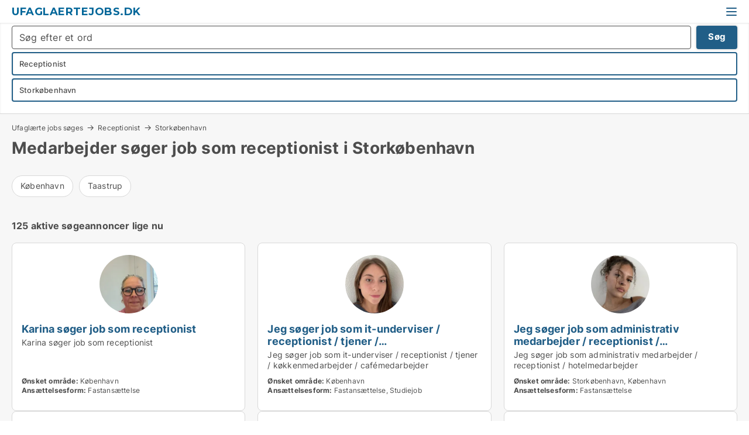

--- FILE ---
content_type: text/html; charset=utf-8
request_url: https://www.ufaglaertejobs.dk/job-soeges/receptionist/storkoebenhavn
body_size: 17044
content:
<!doctype html>
<html lang="da" prefix="og:http://ogp.me/ns#">
<head>
    
<meta charset="UTF-8" />

    <title>Medarbejder søger job som receptionist i Storkøbenhavn</title>
        <meta name="description" content="Har du en ledig stilling som receptionist i Storkøbenhavn? Start din rekrutteringsproces her." />
        <meta property="fb:app_id" content="342128066407532" />
        <meta property="og:type" content="website" />
        <meta property="og:image" content="https://www.ufaglaertejobs.dk/media/zlfnguqb/jdk-defaultimage.jpg" />
        <meta property="og:image:secure_url" content="https://www.ufaglaertejobs.dk/media/zlfnguqb/jdk-defaultimage.jpg" />
        <meta property="og:image:alt" content="https://www.ufaglaertejobs.dk/media/zlfnguqb/jdk-defaultimage.jpg" />
        <meta property="og:image:width" content="750" />
        <meta property="og:image:height" content="500" />
        <meta property="og:url" content="https://www.ufaglaertejobs.dk/job-soeges/receptionist/storkoebenhavn" />
        <meta property="og:title" content="Medarbejder søger job som receptionist i Storkøbenhavn" />
        <meta property="og:description" content="Har du en ledig stilling som receptionist i Storkøbenhavn? Start din rekrutteringsproces her." />


<link rel="canonical" href="https://www.ufaglaertejobs.dk/job-soeges/receptionist/storkoebenhavn" />

    <meta name="viewport" content="width=device-width, initial-scale=1, maximum-scale=1" />
    <link rel="shortcut icon" href="/images/favicons/favicon-j.svg" type="image/svg+xml" />



</head>
<body class="new-popup-layout">

    <link rel="stylesheet" type="text/css" href="/css/Fonts.css?v=qdyVyXTPGujr1_Zx6mSCH3rhyJE" />

    <link rel="stylesheet" href="https://fonts.googleapis.com/css2?family=Montserrat:ital,wght@0,100..900;1,100..900&display=swap" />

<link rel="stylesheet" href="/bundles/css/styles.css?v=qKJjXk04v07h5hX_tZ-82ZTYtTQ" />
<link rel="stylesheet" href="/bundles/css/ie.css?v=arvbbbJlr3nYUy4yERXZvdZs-2M" />

    <link rel="stylesheet" type="text/css" href="/css/Print.css?v=bYdEREpUZoZiSfaoFUgZUwvL20s" media="print" />
    
    

    <style type="text/css">
        header section .logo > strong {
                font-family: Montserrat, sans-serif;
                    font-weight: bold;
                font-size: 30px;
                color: #006699;
        }

        @media only screen and (max-width: 1319px) {
            header section .logo > strong {
                    font-size: 18px;
            }
        }
    </style>
<header id="header">
    <section>
            <a class="logo" href="https://www.ufaglaertejobs.dk">
<strong>Ufaglaertejobs.dk</strong>            </a>
            <div class="post-logo show-desktop">
                <ul class="info" style="visibility:visible;"><li><span style="font-weight:bold;font-size:16px">DK´s store portal for ufaglærte jobs! Vi samler de fleste ufaglærte jobs på nettet</span></li></ul>
            </div>
            <div class="logo-btns">
                
                <a class="show-menu-button" onclick="ToggleMenu();"></a>
            </div>
        <div id="slide_nav" class="mobile-navi"></div>
    </section>
        <nav>
                <div  data-single-line="">
                    <aside>
<a class="regular" href="https://www.ufaglaertejobs.dk/om-ufaglaertejobs">Om os</a><a class="regular" href="https://www.ufaglaertejobs.dk/job-soeges">Find medarbejder</a><a class="regular" href="https://www.jobsearch.dk/opret-jobannonce?campid=classb" rel="nofollow">Opret job</a><a class="regular" href="https://www.ufaglaertejobs.dk/kontakt">Kontakt os</a><a class="regular" href="https://www.ufaglaertejobs.dk/ufaglaerte-jobs-paa-facebook">Jobs på facebook</a><a class="regular" href="/viden-om">Viden om</a>                        
                    </aside>
                    <aside>
                    </aside>
                </div>
        </nav>
    
</header>


    <main id="layout" class=" no-side-bar">
        <div id="container">
            <div id="mainContent">
                
                <div class="content page-content" id="page_data">
                    
                    





<div class="search-results">
    <div class="top-section" data-extra-top-content="1">
<div class="breadcrumb head" id="simple_bread_crumb"><a href="/job-soeges" onclick="ClearSearch()" oncontextmenu="ClearSearch()">Ufaglærte jobs søges</a><a href="/job-soeges/receptionist" onclick="ClearSearch()" oncontextmenu="ClearSearch()">Receptionist</a><a href="/job-soeges/receptionist/storkoebenhavn" onclick="ClearSearch()" oncontextmenu="ClearSearch()">Storkøbenhavn</a></div><script type="application/ld+json">
    {
      "@context": "https://schema.org",
      "@type": "BreadcrumbList",
      "itemListElement": [{
        "@type": "ListItem",
        "position": 1,
        "name": "Ufaglærte jobs søges",
        "item": "https://www.ufaglaertejobs.dk/job-soeges"
      },{
        "@type": "ListItem",
        "position": 2,
        "name": "Receptionist",
        "item": "https://www.ufaglaertejobs.dk/job-soeges/receptionist"
      },{
        "@type": "ListItem",
        "position": 3,
        "name": "Storkøbenhavn",
        "item": "https://www.ufaglaertejobs.dk/job-soeges/receptionist/storkoebenhavn"
      }]
    }
    </script><h1>Medarbejder søger job som receptionist i Storkøbenhavn</h1>
<div id="search_legend" class="search-legend">
    <div class="show-desktop">Har du en ledig stilling som receptionist i Storkøbenhavn? Start din rekrutteringsproces her. Brug filteret herunder for at finde kandidater der søger job som receptionist i Storkøbenhavn.<br /><br /><strong>Få hurtig hjælp til rekruttering via mail: <a rel="noopener noreferrer" tabindex="-1" href="mailto:vip@lokaleportalen.dk" target="_blank" title="mailto:vip@lokaleportalen.dk" class="fui-Link ___m14voj0 f3rmtva f1ern45e f1deefiw f1n71otn f1q5o8ev f1h8hb77 f1vxd6vx f1ewtqcl fyind8e f1k6fduh f1w7gpdv fk6fouc fjoy568 figsok6 f1hu3pq6 f11qmguv f19f4twv f1tyq0we f1g0x7ka fhxju0i f1qch9an f1cnd47f fqv5qza f1vmzxwi f1o700av f13mvf36 f9n3di6 f1ids18y fygtlnl f1deo86v f12x56k7 f1iescvh ftqa4ok f50u1b5 fs3pq8b f1hghxdh f1tymzes f1x7u7e9 f1cmlufx f10aw75t fsle3fq"></a><a href="mailto:vip@jobsearch.dk">vip@jobsearch.dk</a>.</strong></div>
    <div class="show-mobile"></div>
</div>

<div class="scrollable-list" data-behavior="ScrollableList">
    <div>
            <a href="/job-soeges/receptionist/koebenhavn">København</a>
            <a href="/job-soeges/taastrup">Taastrup</a>
    </div>
</div></div>



<div class="side-search-criteria" id="side_crit">
    <div class="wrap">
<form action="/Custom/LeftMenu/Process?seachAdMode=1&estateType=receptionist&cityID=1&sourceType=search&isSearchResultPage=True&nodeId=15171&searchType=FindBuyer" data-ajax="true" method="POST" data-ajax-mode="after" data-ajax-update="#side_crit" data-ajax-failure="alert('An unexpected error occured. Please contact support@mail.jobsearch.dk');" id="side_crit_form" datavalalert="1">
            <div class="filter ">
                    <div class="item primary">
        <label class="h3" for="side_crit_exp_freetexttitle">Søg i jobsøgerprofiler</label>
                        <div class="box search-text-container" data-criteria="LeftMenu_FreeText">
                            <div class="relative">
                                <a class="search-button"></a>
                                <a class="search-submit" data-free-text-submit style="display:none;">🡆</a>
                                <input type="text" class="search-text-input" name="LeftMenu_FreeText" placeholder="Søg efter et ord " />
                            </div>
                            <a class="button search-text-button">Søg</a>
                        </div>
                    </div>


        <div class="item secondary" id="estate_type_label">
        <label class="h3" for="side_crit_exp_findbuyer">Skriv stillingens navn</label>
            <div class="box large" data-criteria="LeftMenu_EstateTypes">
                

<div class="EstateTypeContainer" data-behavior="EstateTypeContainer" data-demand-control="LeftMenu_DemandTypeId" data-label-id="estate_type_label" id="LeftMenu_EstateTypes" data-is-lp="false" data-alternative-names="">




<div class="custom-dd" data-custom-dd data-behavior="CustomDropDown" data-max-items=""
     data-default-text="&amp;lt;span class=&amp;quot;show-desktop&amp;quot;&amp;gt;Vælg jobtype&amp;lt;/span&amp;gt;&amp;lt;span class=&amp;quot;show-mobile&amp;quot;&amp;gt;Jobtype&amp;lt;/span&amp;gt;" data-many-text="%amount% jobtyper valgt" data-selected-items-label-preffix="Jobtype" 
      data-counting-label="true"
     data-hide-checkboxes="false" data-on-change="" data-placeholder="Indtast stillingstypen her..."
     name="LeftMenu_EstateTypes"
     v-bind:class="{ 'has-values': selected.length > 0 }">
        <div class="select-mimic-button" v-bind:disabled="disabled" v-on:click="togglePopup" v-html="labelText" v-bind:class="{ empty: selected.length === 0, several: selected.length > 1 }" v-bind:data-filters-count="selected.length > 1 ? selected.length : null"></div>
    <div class="popup-container --wrap" style="display:none;" v-show="isShown" ref="popup">
        <div class="scroll custom-scroll">
            <div >
                    <div v-show="isItemVisible('71') && isGroupVisible('')">
                        <label class="custom-cb">
                            <input type="checkbox" name="LeftMenu_EstateTypes" value="71" data-group="" v-model="selected"
                                   v-bind:disabled="disabled || !isAllowed('71')"  
                                   v-bind:data-disabled="!isItemVisible('71')" />
                            <span v-on:click="if (!isAllowed('71')) showMaxItemsMessage()">Administrativ medarbejder</span>
                        </label>
                    </div>
                    <div v-show="isItemVisible('88') && isGroupVisible('')">
                        <label class="custom-cb">
                            <input type="checkbox" name="LeftMenu_EstateTypes" value="88" data-group="" v-model="selected"
                                   v-bind:disabled="disabled || !isAllowed('88')"  
                                   v-bind:data-disabled="!isItemVisible('88')" />
                            <span v-on:click="if (!isAllowed('88')) showMaxItemsMessage()">Blomsterhandler</span>
                        </label>
                    </div>
                    <div v-show="isItemVisible('76') && isGroupVisible('')">
                        <label class="custom-cb">
                            <input type="checkbox" name="LeftMenu_EstateTypes" value="76" data-group="" v-model="selected"
                                   v-bind:disabled="disabled || !isAllowed('76')"  
                                   v-bind:data-disabled="!isItemVisible('76')" />
                            <span v-on:click="if (!isAllowed('76')) showMaxItemsMessage()">Bud</span>
                        </label>
                    </div>
                    <div v-show="isItemVisible('87') && isGroupVisible('')">
                        <label class="custom-cb">
                            <input type="checkbox" name="LeftMenu_EstateTypes" value="87" data-group="" v-model="selected"
                                   v-bind:disabled="disabled || !isAllowed('87')"  
                                   v-bind:data-disabled="!isItemVisible('87')" />
                            <span v-on:click="if (!isAllowed('87')) showMaxItemsMessage()">Butiksmedarbejder</span>
                        </label>
                    </div>
                    <div v-show="isItemVisible('23') && isGroupVisible('')">
                        <label class="custom-cb">
                            <input type="checkbox" name="LeftMenu_EstateTypes" value="23" data-group="" v-model="selected"
                                   v-bind:disabled="disabled || !isAllowed('23')"  
                                   v-bind:data-disabled="!isItemVisible('23')" />
                            <span v-on:click="if (!isAllowed('23')) showMaxItemsMessage()">Bygningsarbejder</span>
                        </label>
                    </div>
                    <div v-show="isItemVisible('78') && isGroupVisible('')">
                        <label class="custom-cb">
                            <input type="checkbox" name="LeftMenu_EstateTypes" value="78" data-group="" v-model="selected"
                                   v-bind:disabled="disabled || !isAllowed('78')"  
                                   v-bind:data-disabled="!isItemVisible('78')" />
                            <span v-on:click="if (!isAllowed('78')) showMaxItemsMessage()">Børnepasser</span>
                        </label>
                    </div>
                    <div v-show="isItemVisible('86') && isGroupVisible('')">
                        <label class="custom-cb">
                            <input type="checkbox" name="LeftMenu_EstateTypes" value="86" data-group="" v-model="selected"
                                   v-bind:disabled="disabled || !isAllowed('86')"  
                                   v-bind:data-disabled="!isItemVisible('86')" />
                            <span v-on:click="if (!isAllowed('86')) showMaxItemsMessage()">Cafémedarbejder</span>
                        </label>
                    </div>
                    <div v-show="isItemVisible('713') && isGroupVisible('')">
                        <label class="custom-cb">
                            <input type="checkbox" name="LeftMenu_EstateTypes" value="713" data-group="" v-model="selected"
                                   v-bind:disabled="disabled || !isAllowed('713')"  
                                   v-bind:data-disabled="!isItemVisible('713')" />
                            <span v-on:click="if (!isAllowed('713')) showMaxItemsMessage()">Chauffør</span>
                        </label>
                    </div>
                    <div v-show="isItemVisible('611') && isGroupVisible('')">
                        <label class="custom-cb">
                            <input type="checkbox" name="LeftMenu_EstateTypes" value="611" data-group="" v-model="selected"
                                   v-bind:disabled="disabled || !isAllowed('611')"  
                                   v-bind:data-disabled="!isItemVisible('611')" />
                            <span v-on:click="if (!isAllowed('611')) showMaxItemsMessage()">Ejendomsadministrator</span>
                        </label>
                    </div>
                    <div v-show="isItemVisible('75') && isGroupVisible('')">
                        <label class="custom-cb">
                            <input type="checkbox" name="LeftMenu_EstateTypes" value="75" data-group="" v-model="selected"
                                   v-bind:disabled="disabled || !isAllowed('75')"  
                                   v-bind:data-disabled="!isItemVisible('75')" />
                            <span v-on:click="if (!isAllowed('75')) showMaxItemsMessage()">Ejendomsfunktionær</span>
                        </label>
                    </div>
                    <div v-show="isItemVisible('106') && isGroupVisible('')">
                        <label class="custom-cb">
                            <input type="checkbox" name="LeftMenu_EstateTypes" value="106" data-group="" v-model="selected"
                                   v-bind:disabled="disabled || !isAllowed('106')"  
                                   v-bind:data-disabled="!isItemVisible('106')" />
                            <span v-on:click="if (!isAllowed('106')) showMaxItemsMessage()">Fritids medarbejder</span>
                        </label>
                    </div>
                    <div v-show="isItemVisible('103') && isGroupVisible('')">
                        <label class="custom-cb">
                            <input type="checkbox" name="LeftMenu_EstateTypes" value="103" data-group="" v-model="selected"
                                   v-bind:disabled="disabled || !isAllowed('103')"  
                                   v-bind:data-disabled="!isItemVisible('103')" />
                            <span v-on:click="if (!isAllowed('103')) showMaxItemsMessage()">Frivillig</span>
                        </label>
                    </div>
                    <div v-show="isItemVisible('811') && isGroupVisible('')">
                        <label class="custom-cb">
                            <input type="checkbox" name="LeftMenu_EstateTypes" value="811" data-group="" v-model="selected"
                                   v-bind:disabled="disabled || !isAllowed('811')"  
                                   v-bind:data-disabled="!isItemVisible('811')" />
                            <span v-on:click="if (!isAllowed('811')) showMaxItemsMessage()">Hotelmedarbejder</span>
                        </label>
                    </div>
                    <div v-show="isItemVisible('69') && isGroupVisible('')">
                        <label class="custom-cb">
                            <input type="checkbox" name="LeftMenu_EstateTypes" value="69" data-group="" v-model="selected"
                                   v-bind:disabled="disabled || !isAllowed('69')"  
                                   v-bind:data-disabled="!isItemVisible('69')" />
                            <span v-on:click="if (!isAllowed('69')) showMaxItemsMessage()">Indkøber</span>
                        </label>
                    </div>
                    <div v-show="isItemVisible('12') && isGroupVisible('')">
                        <label class="custom-cb">
                            <input type="checkbox" name="LeftMenu_EstateTypes" value="12" data-group="" v-model="selected"
                                   v-bind:disabled="disabled || !isAllowed('12')"  
                                   v-bind:data-disabled="!isItemVisible('12')" />
                            <span v-on:click="if (!isAllowed('12')) showMaxItemsMessage()">IT-supporter</span>
                        </label>
                    </div>
                    <div v-show="isItemVisible('32') && isGroupVisible('')">
                        <label class="custom-cb">
                            <input type="checkbox" name="LeftMenu_EstateTypes" value="32" data-group="" v-model="selected"
                                   v-bind:disabled="disabled || !isAllowed('32')"  
                                   v-bind:data-disabled="!isItemVisible('32')" />
                            <span v-on:click="if (!isAllowed('32')) showMaxItemsMessage()">Kommunikationsmedarbejder</span>
                        </label>
                    </div>
                    <div v-show="isItemVisible('910') && isGroupVisible('')">
                        <label class="custom-cb">
                            <input type="checkbox" name="LeftMenu_EstateTypes" value="910" data-group="" v-model="selected"
                                   v-bind:disabled="disabled || !isAllowed('910')"  
                                   v-bind:data-disabled="!isItemVisible('910')" />
                            <span v-on:click="if (!isAllowed('910')) showMaxItemsMessage()">Konsulent</span>
                        </label>
                    </div>
                    <div v-show="isItemVisible('710') && isGroupVisible('')">
                        <label class="custom-cb">
                            <input type="checkbox" name="LeftMenu_EstateTypes" value="710" data-group="" v-model="selected"
                                   v-bind:disabled="disabled || !isAllowed('710')"  
                                   v-bind:data-disabled="!isItemVisible('710')" />
                            <span v-on:click="if (!isAllowed('710')) showMaxItemsMessage()">Kontorassistent</span>
                        </label>
                    </div>
                    <div v-show="isItemVisible('77') && isGroupVisible('')">
                        <label class="custom-cb">
                            <input type="checkbox" name="LeftMenu_EstateTypes" value="77" data-group="" v-model="selected"
                                   v-bind:disabled="disabled || !isAllowed('77')"  
                                   v-bind:data-disabled="!isItemVisible('77')" />
                            <span v-on:click="if (!isAllowed('77')) showMaxItemsMessage()">Kosmetolog/Negletekniker</span>
                        </label>
                    </div>
                    <div v-show="isItemVisible('38') && isGroupVisible('')">
                        <label class="custom-cb">
                            <input type="checkbox" name="LeftMenu_EstateTypes" value="38" data-group="" v-model="selected"
                                   v-bind:disabled="disabled || !isAllowed('38')"  
                                   v-bind:data-disabled="!isItemVisible('38')" />
                            <span v-on:click="if (!isAllowed('38')) showMaxItemsMessage()">Kreativ medarbejder</span>
                        </label>
                    </div>
                    <div v-show="isItemVisible('37') && isGroupVisible('')">
                        <label class="custom-cb">
                            <input type="checkbox" name="LeftMenu_EstateTypes" value="37" data-group="" v-model="selected"
                                   v-bind:disabled="disabled || !isAllowed('37')"  
                                   v-bind:data-disabled="!isItemVisible('37')" />
                            <span v-on:click="if (!isAllowed('37')) showMaxItemsMessage()">Kulturmedarbejder</span>
                        </label>
                    </div>
                    <div v-show="isItemVisible('712') && isGroupVisible('')">
                        <label class="custom-cb">
                            <input type="checkbox" name="LeftMenu_EstateTypes" value="712" data-group="" v-model="selected"
                                   v-bind:disabled="disabled || !isAllowed('712')"  
                                   v-bind:data-disabled="!isItemVisible('712')" />
                            <span v-on:click="if (!isAllowed('712')) showMaxItemsMessage()">Kundeservicemedarbejder</span>
                        </label>
                    </div>
                    <div v-show="isItemVisible('83') && isGroupVisible('')">
                        <label class="custom-cb">
                            <input type="checkbox" name="LeftMenu_EstateTypes" value="83" data-group="" v-model="selected"
                                   v-bind:disabled="disabled || !isAllowed('83')"  
                                   v-bind:data-disabled="!isItemVisible('83')" />
                            <span v-on:click="if (!isAllowed('83')) showMaxItemsMessage()">Køkkenmedarbejder</span>
                        </label>
                    </div>
                    <div v-show="isItemVisible('34') && isGroupVisible('')">
                        <label class="custom-cb">
                            <input type="checkbox" name="LeftMenu_EstateTypes" value="34" data-group="" v-model="selected"
                                   v-bind:disabled="disabled || !isAllowed('34')"  
                                   v-bind:data-disabled="!isItemVisible('34')" />
                            <span v-on:click="if (!isAllowed('34')) showMaxItemsMessage()">Marketingmedarbejder</span>
                        </label>
                    </div>
                    <div v-show="isItemVisible('414') && isGroupVisible('')">
                        <label class="custom-cb">
                            <input type="checkbox" name="LeftMenu_EstateTypes" value="414" data-group="" v-model="selected"
                                   v-bind:disabled="disabled || !isAllowed('414')"  
                                   v-bind:data-disabled="!isItemVisible('414')" />
                            <span v-on:click="if (!isAllowed('414')) showMaxItemsMessage()">Personlig træner</span>
                        </label>
                    </div>
                    <div v-show="isItemVisible('310') && isGroupVisible('')">
                        <label class="custom-cb">
                            <input type="checkbox" name="LeftMenu_EstateTypes" value="310" data-group="" v-model="selected"
                                   v-bind:disabled="disabled || !isAllowed('310')"  
                                   v-bind:data-disabled="!isItemVisible('310')" />
                            <span v-on:click="if (!isAllowed('310')) showMaxItemsMessage()">PR-konsulent</span>
                        </label>
                    </div>
                    <div v-show="isItemVisible('57') && isGroupVisible('')">
                        <label class="custom-cb">
                            <input type="checkbox" name="LeftMenu_EstateTypes" value="57" data-group="" v-model="selected"
                                   v-bind:disabled="disabled || !isAllowed('57')"  
                                   v-bind:data-disabled="!isItemVisible('57')" />
                            <span v-on:click="if (!isAllowed('57')) showMaxItemsMessage()">Pædagogmedhjælper</span>
                        </label>
                    </div>
                    <div v-show="isItemVisible('72') && isGroupVisible('')">
                        <label class="custom-cb">
                            <input type="checkbox" name="LeftMenu_EstateTypes" value="72" checked="checked" data-group="" v-model="selected"
                                   v-bind:disabled="disabled || !isAllowed('72')"  
                                   v-bind:data-disabled="!isItemVisible('72')" />
                            <span v-on:click="if (!isAllowed('72')) showMaxItemsMessage()">Receptionist</span>
                        </label>
                    </div>
                    <div v-show="isItemVisible('74') && isGroupVisible('')">
                        <label class="custom-cb">
                            <input type="checkbox" name="LeftMenu_EstateTypes" value="74" data-group="" v-model="selected"
                                   v-bind:disabled="disabled || !isAllowed('74')"  
                                   v-bind:data-disabled="!isItemVisible('74')" />
                            <span v-on:click="if (!isAllowed('74')) showMaxItemsMessage()">Rengøringsassistent</span>
                        </label>
                    </div>
                    <div v-show="isItemVisible('79') && isGroupVisible('')">
                        <label class="custom-cb">
                            <input type="checkbox" name="LeftMenu_EstateTypes" value="79" data-group="" v-model="selected"
                                   v-bind:disabled="disabled || !isAllowed('79')"  
                                   v-bind:data-disabled="!isItemVisible('79')" />
                            <span v-on:click="if (!isAllowed('79')) showMaxItemsMessage()">Sikkerhedsmedarbejder</span>
                        </label>
                    </div>
                    <div v-show="isItemVisible('420') && isGroupVisible('')">
                        <label class="custom-cb">
                            <input type="checkbox" name="LeftMenu_EstateTypes" value="420" data-group="" v-model="selected"
                                   v-bind:disabled="disabled || !isAllowed('420')"  
                                   v-bind:data-disabled="!isItemVisible('420')" />
                            <span v-on:click="if (!isAllowed('420')) showMaxItemsMessage()">SOSU-hjælper</span>
                        </label>
                    </div>
                    <div v-show="isItemVisible('35') && isGroupVisible('')">
                        <label class="custom-cb">
                            <input type="checkbox" name="LeftMenu_EstateTypes" value="35" data-group="" v-model="selected"
                                   v-bind:disabled="disabled || !isAllowed('35')"  
                                   v-bind:data-disabled="!isItemVisible('35')" />
                            <span v-on:click="if (!isAllowed('35')) showMaxItemsMessage()">Sælger</span>
                        </label>
                    </div>
                    <div v-show="isItemVisible('82') && isGroupVisible('')">
                        <label class="custom-cb">
                            <input type="checkbox" name="LeftMenu_EstateTypes" value="82" data-group="" v-model="selected"
                                   v-bind:disabled="disabled || !isAllowed('82')"  
                                   v-bind:data-disabled="!isItemVisible('82')" />
                            <span v-on:click="if (!isAllowed('82')) showMaxItemsMessage()">Tjener</span>
                        </label>
                    </div>
                    <div v-show="isItemVisible('216') && isGroupVisible('')">
                        <label class="custom-cb">
                            <input type="checkbox" name="LeftMenu_EstateTypes" value="216" data-group="" v-model="selected"
                                   v-bind:disabled="disabled || !isAllowed('216')"  
                                   v-bind:data-disabled="!isItemVisible('216')" />
                            <span v-on:click="if (!isAllowed('216')) showMaxItemsMessage()">Ufaglært </span>
                        </label>
                    </div>
                    <div v-show="isItemVisible('109') && isGroupVisible('')">
                        <label class="custom-cb">
                            <input type="checkbox" name="LeftMenu_EstateTypes" value="109" data-group="" v-model="selected"
                                   v-bind:disabled="disabled || !isAllowed('109')"  
                                   v-bind:data-disabled="!isItemVisible('109')" />
                            <span v-on:click="if (!isAllowed('109')) showMaxItemsMessage()">Ungarbejder</span>
                        </label>
                    </div>
                    <div v-show="isItemVisible('53') && isGroupVisible('')">
                        <label class="custom-cb">
                            <input type="checkbox" name="LeftMenu_EstateTypes" value="53" data-group="" v-model="selected"
                                   v-bind:disabled="disabled || !isAllowed('53')"  
                                   v-bind:data-disabled="!isItemVisible('53')" />
                            <span v-on:click="if (!isAllowed('53')) showMaxItemsMessage()">Voksenunderviser</span>
                        </label>
                    </div>
            </div>
        </div>
            <div class="btns">
                <a class="button small full-width" v-on:click="closePopup()">OK</a>
            </div>
    </div>
</div></div>
            </div>
        </div>
                

                    <div class="item  secondary">
        <label class="h3" for="side_crit_exp_searchtenant.locationtitle">Hvor ligger stillingen?</label>
                        <div class="box huge" data-criteria="LeftMenu_ZipCodes">
                            

<div data-behavior="ZipContainer" id="LeftMenu_ZipCodes" class="zip-control"
     data-duplicate-big-cities="false"
     data-max-items=""
     data-country=""
     data-max-items-message="Du kan højst vælge  byer/områder. "
     data-no-cities-message="&amp;lt;span class=&amp;quot;show-desktop&amp;quot;&amp;gt;Vælg område...&amp;lt;/span&amp;gt;&amp;lt;span class=&amp;quot;show-mobile&amp;quot;&amp;gt;Område&amp;lt;/span&amp;gt;"
     data-several-cities-message="[amount] områder valgt"
     data-counting-label="true"
     data-allow-regions="true"
     data-country-changes-callback="false"
     data-hide-countries="true"
     data-search-countries="true"
     data-placeholder="Skriv hvor du vil arbejde her..."
     data-use-search-button="false"
     v-bind:class="{ 'has-values': selected.length > 0 }">
    <input type="text" style="display:none;" ref="value" name="LeftMenu_ZipCodes" value="1" v-bind:value="valueString"
           data-val="false" data-val-required="" />
    <div class="zip-selector">
            <a class="select-mimic-button non-link" v-on:click="togglePopup()" v-bind:class="{ empty: selected.length === 0, several: selected.length > 1 }">
                <label v-html="selectedItemsText"></label>
            </a>
        <div ref="popup" class="popup-container" v-show="visible" style="display:none;">
            <div ref="items" class="ZipCodeContainer custom-scroll">
                <template v-for="item in cities" v-bind:key="item.Id">
                    <span class="custom-cb"
                          v-bind:title="item.Name" 
                          v-bind:class="{ bold: item.IsRegion && item.ChildIds.length > 0}"
                          v-on:click="toggle(item)">
                        <input type="checkbox" v-bind:value="item.Id" v-bind:checked="isItemSelected(item)" v-if="!item.IsRegion || allowRegions" />
                        <span>{{item.Name}}</span>
                    </span>
                    <fieldset v-if="regionMode && item.IsRegion && item.ChildIds.length > 0 && item.ShowChildItems">
                        <a v-on:click="selectVisible" v-show="isSelectAllInPopupVisible" class="link non-link red">Vælg alle i boksen</a>
                        <a v-on:click="removeVisible" v-show="isDeleteAllInPopupVisible" class="link non-link red">Slet valgte</a>
                    </fieldset>
                </template>
            </div>
            <div class="btns" v-show="cities.length > 0">
                <a class="button small full-width" v-on:click="onOk()">OK</a>
            </div>
            <div class="tip" v-show="showPopupTip">Scroll ned for at se flere byer...</div>
        </div>
    </div>
</div>
                        </div>
                    </div>









            </div>
            <input id="btnCriteriaUpdated" type="submit" style="display:none;" name="CriteriaUpdated" />
            <input id="btnMoreLocations" type="submit" style="display:none;" name="MoreLocations" />
                <div class="static-filter-buttons show-criteria">
                    <a class="button medium" href="javascript:LeftMenu_ShowSecondaryCriteria()"><span class="text-show">Filtrér søgning</span><span class="text-hide">Søg</span></a>

                </div>
</form>

    </div>
</div>
    
<div id="search_results" class="ads-list-wrapper grid">


        <div class="search-results-controls " id="searchAdListResultControl">

<span class="total-label">125 aktive søgeannoncer lige nu</span>        <div class="right-container">
            
        </div>
    </div>

        <ul id="search_result_container" class="search-ads-result col-4">
                <li class="">
                    <div  onclick="Redirect('https://www.jobsearch.dk/rekruttering/receptionist/87742', false)">
                        <h4 class="line-clamp line-2">
                            <a href="https://www.jobsearch.dk/rekruttering/receptionist/87742" data-no-propagation>
                                Karina søger job som receptionist
                            </a>
                        </h4>
                            <a class="thumbnail contact-picture" href="https://www.jobsearch.dk/rekruttering/receptionist/87742">
                                <img src="/StaticFiles/SearchAdImages/Cache/230183_210_210.webp?v=638723753124756608" alt="Karina søger job som receptionist" loading="lazy" />
                            </a>
                        
                        <div class="wrap">
                                <div class="text-data line-clamp line-5">
                                    Karina søger job som receptionist

                                        <div>
                                            <a href="https://www.jobsearch.dk/rekruttering/receptionist/87742" class="perm-link show-desktop" data-no-propagation></a>
                                        </div>
                                </div>
                                <ul data-action="facts" class="details">
                                        <li>
                                            <strong>Ønsket område:</strong>
                                            <span>København</span>
                                        </li>
                                        <li>
                                            <strong>Ansættelsesform:</strong>
                                            <span>Fastansættelse</span>
                                        </li>
                                </ul>
                        </div>
                        <div class="buttons">
                        </div>
                        <div data-container class="contact-info" style="display:none;;">
                            <strong>
                                Kontaktinformationer:
                            </strong>
                            <div id="contact_info_holder_87742">
                                
                            </div>
                        </div>
                    </div>
                </li>
                <li class="">
                    <div  onclick="Redirect('https://www.jobsearch.dk/rekruttering/tjener/87740', false)">
                        <h4 class="line-clamp line-2">
                            <a href="https://www.jobsearch.dk/rekruttering/tjener/87740" data-no-propagation>
                                Jeg søger job som it-underviser / receptionist / tjener / køkkenmedarbejder / cafémedarbejder
                            </a>
                        </h4>
                            <a class="thumbnail contact-picture" href="https://www.jobsearch.dk/rekruttering/tjener/87740">
                                <img src="/StaticFiles/SearchAdImages/Cache/230171_210_210.webp?v=638723696025532800" alt="Jeg søger job som it-underviser / receptionist / tjener / køkkenmedarbejder / cafémedarbejder" loading="lazy" />
                            </a>
                        
                        <div class="wrap">
                                <div class="text-data line-clamp line-5">
                                    Jeg søger job som it-underviser / receptionist / tjener / køkkenmedarbejder / cafémedarbejder

                                        <div>
                                            <a href="https://www.jobsearch.dk/rekruttering/tjener/87740" class="perm-link show-desktop" data-no-propagation></a>
                                        </div>
                                </div>
                                <ul data-action="facts" class="details">
                                        <li>
                                            <strong>Ønsket område:</strong>
                                            <span>København</span>
                                        </li>
                                        <li>
                                            <strong>Ansættelsesform:</strong>
                                            <span>Fastansættelse, Studiejob</span>
                                        </li>
                                </ul>
                        </div>
                        <div class="buttons">
                        </div>
                        <div data-container class="contact-info" style="display:none;;">
                            <strong>
                                Kontaktinformationer:
                            </strong>
                            <div id="contact_info_holder_87740">
                                
                            </div>
                        </div>
                    </div>
                </li>
                <li class="">
                    <div  onclick="Redirect('https://www.jobsearch.dk/rekruttering/hotelmedarbejder/87147', false)">
                        <h4 class="line-clamp line-2">
                            <a href="https://www.jobsearch.dk/rekruttering/hotelmedarbejder/87147" data-no-propagation>
                                Jeg søger job som administrativ medarbejder / receptionist / hotelmedarbejder
                            </a>
                        </h4>
                            <a class="thumbnail contact-picture" href="https://www.jobsearch.dk/rekruttering/hotelmedarbejder/87147">
                                <img src="/StaticFiles/SearchAdImages/Cache/226881_210_210.webp?v=638655492310161655" alt="Jeg søger job som administrativ medarbejder / receptionist / hotelmedarbejder" loading="lazy" />
                            </a>
                        
                        <div class="wrap">
                                <div class="text-data line-clamp line-5">
                                    Jeg søger job som administrativ medarbejder / receptionist / hotelmedarbejder

                                        <div>
                                            <a href="https://www.jobsearch.dk/rekruttering/hotelmedarbejder/87147" class="perm-link show-desktop" data-no-propagation></a>
                                        </div>
                                </div>
                                <ul data-action="facts" class="details">
                                        <li>
                                            <strong>Ønsket område:</strong>
                                            <span>Storkøbenhavn, København</span>
                                        </li>
                                        <li>
                                            <strong>Ansættelsesform:</strong>
                                            <span>Fastansættelse</span>
                                        </li>
                                </ul>
                        </div>
                        <div class="buttons">
                        </div>
                        <div data-container class="contact-info" style="display:none;;">
                            <strong>
                                Kontaktinformationer:
                            </strong>
                            <div id="contact_info_holder_87147">
                                
                            </div>
                        </div>
                    </div>
                </li>
                <li class="">
                    <div  onclick="Redirect('https://www.jobsearch.dk/rekruttering/butiksmedarbejder/86906', false)">
                        <h4 class="line-clamp line-2">
                            <a href="https://www.jobsearch.dk/rekruttering/butiksmedarbejder/86906" data-no-propagation>
                                Sophia søger job som receptionist / børnepasser / butiksmedarbejder / kundeservicemedarbejder
                            </a>
                        </h4>
                            <a class="thumbnail contact-picture" href="https://www.jobsearch.dk/rekruttering/butiksmedarbejder/86906">
                                <img src="/StaticFiles/SearchAdImages/Cache/225505_210_210.webp?v=638623504987631545" alt="Sophia søger job som receptionist / børnepasser / butiksmedarbejder / kundeservicemedarbejder" loading="lazy" />
                            </a>
                        
                        <div class="wrap">
                                <div class="text-data line-clamp line-5">
                                    Jeg vil meget godt arbejde som lufthavnsvikar eller i Taxfree! Det ville være mega fedt!

                                        <div>
                                            <a href="https://www.jobsearch.dk/rekruttering/butiksmedarbejder/86906" class="perm-link show-desktop" data-no-propagation></a>
                                        </div>
                                </div>
                                <ul data-action="facts" class="details">
                                        <li>
                                            <strong>Ønsket område:</strong>
                                            <span>Storkøbenhavn, København</span>
                                        </li>
                                        <li>
                                            <strong>Ansættelsesform:</strong>
                                            <span>Fastansættelse, Vikar</span>
                                        </li>
                                </ul>
                        </div>
                        <div class="buttons">
                        </div>
                        <div data-container class="contact-info" style="display:none;;">
                            <strong>
                                Kontaktinformationer:
                            </strong>
                            <div id="contact_info_holder_86906">
                                
                            </div>
                        </div>
                    </div>
                </li>
                <li class="">
                    <div  onclick="Redirect('https://www.jobsearch.dk/rekruttering/receptionist/86894', false)">
                        <h4 class="line-clamp line-2">
                            <a href="https://www.jobsearch.dk/rekruttering/receptionist/86894" data-no-propagation>
                                Jeg søger job som receptionist
                            </a>
                        </h4>
                            <a class="thumbnail contact-picture" href="https://www.jobsearch.dk/rekruttering/receptionist/86894">
                                <img src="/StaticFiles/SearchAdImages/Cache/225477_210_210.webp?v=638632999543852182" alt="Jeg søger job som receptionist" loading="lazy" />
                            </a>
                        
                        <div class="wrap">
                                <div class="text-data line-clamp line-5">
                                    Jeg søger job som receptionist

                                        <div>
                                            <a href="https://www.jobsearch.dk/rekruttering/receptionist/86894" class="perm-link show-desktop" data-no-propagation></a>
                                        </div>
                                </div>
                                <ul data-action="facts" class="details">
                                        <li>
                                            <strong>Ønsket område:</strong>
                                            <span>København</span>
                                        </li>
                                        <li>
                                            <strong>Ansættelsesform:</strong>
                                            <span>Studiejob</span>
                                        </li>
                                </ul>
                        </div>
                        <div class="buttons">
                        </div>
                        <div data-container class="contact-info" style="display:none;;">
                            <strong>
                                Kontaktinformationer:
                            </strong>
                            <div id="contact_info_holder_86894">
                                
                            </div>
                        </div>
                    </div>
                </li>
                <li class="">
                    <div  onclick="Redirect('https://www.jobsearch.dk/rekruttering/tjener/86633', false)">
                        <h4 class="line-clamp line-2">
                            <a href="https://www.jobsearch.dk/rekruttering/tjener/86633" data-no-propagation>
                                Jeg søger job som receptionist / rengøringsassistent / tjener / køkkenmedarbejder
                            </a>
                        </h4>
                            <a class="thumbnail contact-picture" href="https://www.jobsearch.dk/rekruttering/tjener/86633">
                                <img src="/StaticFiles/SearchAdImages/Cache/223615_210_210.webp?v=638592758115336021" alt="Jeg søger job som receptionist / rengøringsassistent / tjener / køkkenmedarbejder" loading="lazy" />
                            </a>
                        
                        <div class="wrap">
                                <div class="text-data line-clamp line-5">
                                    Jeg søger job som receptionist / rengøringsassistent / tjener / køkkenmedarbejder

                                        <div>
                                            <a href="https://www.jobsearch.dk/rekruttering/tjener/86633" class="perm-link show-desktop" data-no-propagation></a>
                                        </div>
                                </div>
                                <ul data-action="facts" class="details">
                                        <li>
                                            <strong>Ønsket område:</strong>
                                            <span>Storkøbenhavn</span>
                                        </li>
                                        <li>
                                            <strong>Ansættelsesform:</strong>
                                            <span>Fastansættelse, Studiejob</span>
                                        </li>
                                </ul>
                        </div>
                        <div class="buttons">
                        </div>
                        <div data-container class="contact-info" style="display:none;;">
                            <strong>
                                Kontaktinformationer:
                            </strong>
                            <div id="contact_info_holder_86633">
                                
                            </div>
                        </div>
                    </div>
                </li>
                <li class="">
                    <div  onclick="Redirect('https://www.jobsearch.dk/rekruttering/administrativ-medarbejder/86083', false)">
                        <h4 class="line-clamp line-2">
                            <a href="https://www.jobsearch.dk/rekruttering/administrativ-medarbejder/86083" data-no-propagation>
                                Janne søger job som pædagogmedhjælper / administrativ medarbejder / receptionist / kontorassistent / kundeservicemedarbejder
                            </a>
                        </h4>
                            <a class="thumbnail contact-picture" href="https://www.jobsearch.dk/rekruttering/administrativ-medarbejder/86083">
                                <img src="/StaticFiles/SearchAdImages/Cache/219571_210_210.webp?v=638515782226919007" alt="Janne søger job som pædagogmedhjælper / administrativ medarbejder / receptionist / kontorassistent / kundeservicemedarbejder" loading="lazy" />
                            </a>
                        
                        <div class="wrap">
                                <div class="text-data line-clamp line-5">
                                    Janne søger job som pædagogmedhjælper / administrativ medarbejder / receptionist / kontorassistent / kundeservicemedarbejder

                                        <div>
                                            <a href="https://www.jobsearch.dk/rekruttering/administrativ-medarbejder/86083" class="perm-link show-desktop" data-no-propagation></a>
                                        </div>
                                </div>
                                <ul data-action="facts" class="details">
                                        <li>
                                            <strong>Ønsket område:</strong>
                                            <span>Storkøbenhavn, København, Midt-og Vestsjælland</span>
                                        </li>
                                        <li>
                                            <strong>Ansættelsesform:</strong>
                                            <span>Fastansættelse, Vikar</span>
                                        </li>
                                </ul>
                        </div>
                        <div class="buttons">
                        </div>
                        <div data-container class="contact-info" style="display:none;;">
                            <strong>
                                Kontaktinformationer:
                            </strong>
                            <div id="contact_info_holder_86083">
                                
                            </div>
                        </div>
                    </div>
                </li>
                <li class="">
                    <div  onclick="Redirect('https://www.jobsearch.dk/rekruttering/tjener/85853', false)">
                        <h4 class="line-clamp line-2">
                            <a href="https://www.jobsearch.dk/rekruttering/tjener/85853" data-no-propagation>
                                Jeg søger job som lagermedarbejder / receptionist / rengøringsassistent / tjener / hotelmedarbejder
                            </a>
                        </h4>
                            <a class="thumbnail contact-picture" href="https://www.jobsearch.dk/rekruttering/tjener/85853">
                                <img src="/StaticFiles/SearchAdImages/Cache/217668_210_210.webp?v=638485350822119883" alt="Jeg søger job som lagermedarbejder / receptionist / rengøringsassistent / tjener / hotelmedarbejder" loading="lazy" />
                            </a>
                        
                        <div class="wrap">
                                <div class="text-data line-clamp line-5">
                                    a safe, permanent, full time and properly paid job.

                                        <div>
                                            <a href="https://www.jobsearch.dk/rekruttering/tjener/85853" class="perm-link show-desktop" data-no-propagation></a>
                                        </div>
                                </div>
                                <ul data-action="facts" class="details">
                                        <li>
                                            <strong>Ønsket område:</strong>
                                            <span>Storkøbenhavn, København, Hele Danmark</span>
                                        </li>
                                        <li>
                                            <strong>Ansættelsesform:</strong>
                                            <span>Fastansættelse</span>
                                        </li>
                                </ul>
                        </div>
                        <div class="buttons">
                        </div>
                        <div data-container class="contact-info" style="display:none;;">
                            <strong>
                                Kontaktinformationer:
                            </strong>
                            <div id="contact_info_holder_85853">
                                
                            </div>
                        </div>
                    </div>
                </li>
                <li class="">
                    <div  onclick="Redirect('https://www.jobsearch.dk/rekruttering/saelger/81397', false)">
                        <h4 class="line-clamp line-2">
                            <a href="https://www.jobsearch.dk/rekruttering/saelger/81397" data-no-propagation>
                                Mogens søger job som sælger / forretningsudvikler / administrativ medarbejder / receptionist / bud
                            </a>
                        </h4>
                            <a class="thumbnail contact-picture" href="https://www.jobsearch.dk/rekruttering/saelger/81397">
                                <img src="/StaticFiles/SearchAdImages/Cache/184874_210_210.webp?v=637545977115203052" alt="Mogens søger job som sælger / forretningsudvikler / administrativ medarbejder / receptionist / bud" loading="lazy" />
                            </a>
                        
                        <div class="wrap">
                                <div class="text-data line-clamp line-5">
                                    Kunderelateret job - finans, sportsrelateret, start-up eller anden spændende virksomhed hvor mine gode kunderelationsevner kan bruges.

                                        <div>
                                            <a href="https://www.jobsearch.dk/rekruttering/saelger/81397" class="perm-link show-desktop" data-no-propagation></a>
                                        </div>
                                </div>
                                <ul data-action="facts" class="details">
                                        <li>
                                            <strong>Ønsket område:</strong>
                                            <span>Storkøbenhavn, Nordsjælland</span>
                                        </li>
                                        <li>
                                            <strong>Ansættelsesform:</strong>
                                            <span>Fastansættelse, Freelance, Vikar</span>
                                        </li>
                                </ul>
                        </div>
                        <div class="buttons">
                        </div>
                        <div data-container class="contact-info" style="display:none;;">
                            <strong>
                                Kontaktinformationer:
                            </strong>
                            <div id="contact_info_holder_81397">
                                
                            </div>
                        </div>
                    </div>
                </li>
                <li class="">
                    <div  onclick="Redirect('https://www.jobsearch.dk/rekruttering/tjener/81784', false)">
                        <h4 class="line-clamp line-2">
                            <a href="https://www.jobsearch.dk/rekruttering/tjener/81784" data-no-propagation>
                                Helene søger job som kommunikationsmedarbejder / marketingmedarbejder / sælger / administrativ medarbejder / receptionist
                            </a>
                        </h4>
                            <a class="thumbnail contact-picture" href="https://www.jobsearch.dk/rekruttering/tjener/81784">
                                <img src="/StaticFiles/SearchAdImages/Cache/173272_210_210.webp?v=637690574684867242" alt="Helene søger job som kommunikationsmedarbejder / marketingmedarbejder / sælger / administrativ medarbejder / receptionist" loading="lazy" />
                            </a>
                        
                        <div class="wrap">
                                <div class="text-data line-clamp line-5">
                                    Helene søger job som kommunikationsmedarbejder / marketingmedarbejder / sælger / administrativ medarbejder / receptionist

                                        <div>
                                            <a href="https://www.jobsearch.dk/rekruttering/tjener/81784" class="perm-link show-desktop" data-no-propagation></a>
                                        </div>
                                </div>
                                <ul data-action="facts" class="details">
                                        <li>
                                            <strong>Ønsket område:</strong>
                                            <span>Storkøbenhavn, København</span>
                                        </li>
                                        <li>
                                            <strong>Ansættelsesform:</strong>
                                            <span>Freelance, Studiejob</span>
                                        </li>
                                </ul>
                        </div>
                        <div class="buttons">
                        </div>
                        <div data-container class="contact-info" style="display:none;;">
                            <strong>
                                Kontaktinformationer:
                            </strong>
                            <div id="contact_info_holder_81784">
                                
                            </div>
                        </div>
                    </div>
                </li>
                <li class="">
                    <div  onclick="Redirect('https://www.jobsearch.dk/rekruttering/administrativ-medarbejder/81661', false)">
                        <h4 class="line-clamp line-2">
                            <a href="https://www.jobsearch.dk/rekruttering/administrativ-medarbejder/81661" data-no-propagation>
                                Ida søger job som administrativ medarbejder / receptionist / ejendomsfunktionær / advokatsekretær / kontorassistent
                            </a>
                        </h4>
                            <a class="thumbnail contact-picture" href="https://www.jobsearch.dk/rekruttering/administrativ-medarbejder/81661">
                                <img src="/StaticFiles/SearchAdImages/Cache/187572_210_210.webp?v=637659244110469270" alt="Ida søger job som administrativ medarbejder / receptionist / ejendomsfunktionær / advokatsekretær / kontorassistent" loading="lazy" />
                            </a>
                        
                        <div class="wrap">
                                <div class="text-data line-clamp line-5">
                                    Jeg har igennem min skoletid arbejdet siddeløbende i Netto og Normal samt været piccoline hos Aldi’s hovedkontor. Her har jeg blandt andet stået for oplæring af nye medarbejdere, kundekontakt, lagerstyring, rengøring osv. Disse opgaver har medført, at jeg er meget struktureret i mit arbejde, er god til at omgås nye mennesker, samt åben for nye opgaver og udfordringer. Som person er jeg meget loyal, pålidelig, glad og mødestabil. Jeg har let til smil og har en positiv attitude, som smitter af på mine omgivelser og medmennesker. <br /><br />Jeg søger en stilling som administrativ medarbejder/piccoline i mit/mine sabbatår, da jeg tænker dette kunne være spændende, inspirerende og lærerigt, inden jeg starter på et studie i fremtiden. Jeg tror på, at jeg kan gøre dagligdagen bedre for mine kollegaer, da jeg er pligtopfyldende, målrettet og engageret i alt mit arbejde. Jeg har gennem mine tidligere jobs tilegnet mig gode menneskelige og servicemindede kompetencer, og altid fået af vide, at jeg er vellidt og en udadvendt kollega. <br /><br />Så hvis i kan bruge en smilende og serviceminded pige i det næste år, så er det mig i mangler!

                                        <div>
                                            <a href="https://www.jobsearch.dk/rekruttering/administrativ-medarbejder/81661" class="perm-link show-desktop" data-no-propagation></a>
                                        </div>
                                </div>
                                <ul data-action="facts" class="details">
                                        <li>
                                            <strong>Ønsket område:</strong>
                                            <span>Storkøbenhavn, Nordsjælland, København, Midt-og Vestsjælland, Sydsjælland</span>
                                        </li>
                                        <li>
                                            <strong>Ansættelsesform:</strong>
                                            <span>Fastansættelse</span>
                                        </li>
                                </ul>
                        </div>
                        <div class="buttons">
                        </div>
                        <div data-container class="contact-info" style="display:none;;">
                            <strong>
                                Kontaktinformationer:
                            </strong>
                            <div id="contact_info_holder_81661">
                                
                            </div>
                        </div>
                    </div>
                </li>
                <li class="">
                    <div  onclick="Redirect('https://www.jobsearch.dk/rekruttering/receptionist/81415', false)">
                        <h4 class="line-clamp line-2">
                            <a href="https://www.jobsearch.dk/rekruttering/receptionist/81415" data-no-propagation>
                                Misja søger job som receptionist / rengøringsassistent / kosmetolog/negletekniker / lægesekretær / kundeservicemedarbejder
                            </a>
                        </h4>
                            <a class="thumbnail contact-picture" href="https://www.jobsearch.dk/rekruttering/receptionist/81415">
                                <img src="/StaticFiles/SearchAdImages/Cache/185073_210_210.webp?v=637551916207601428" alt="Misja søger job som receptionist / rengøringsassistent / kosmetolog/negletekniker / lægesekretær / kundeservicemedarbejder" loading="lazy" />
                            </a>
                        
                        <div class="wrap">
                                <div class="text-data line-clamp line-5">
                                    Jeg arbejder som SOSU assistent om dagen men søger nogen ekstra timer om aften i lige uger

                                        <div>
                                            <a href="https://www.jobsearch.dk/rekruttering/receptionist/81415" class="perm-link show-desktop" data-no-propagation></a>
                                        </div>
                                </div>
                                <ul data-action="facts" class="details">
                                        <li>
                                            <strong>Ønsket område:</strong>
                                            <span>Storkøbenhavn, København</span>
                                        </li>
                                        <li>
                                            <strong>Ansættelsesform:</strong>
                                            <span>Fastansættelse, Vikar</span>
                                        </li>
                                </ul>
                        </div>
                        <div class="buttons">
                        </div>
                        <div data-container class="contact-info" style="display:none;;">
                            <strong>
                                Kontaktinformationer:
                            </strong>
                            <div id="contact_info_holder_81415">
                                
                            </div>
                        </div>
                    </div>
                </li>
                <li class="">
                    <div  onclick="Redirect('https://www.jobsearch.dk/rekruttering/lagermedarbejder/81195', false)">
                        <h4 class="line-clamp line-2">
                            <a href="https://www.jobsearch.dk/rekruttering/lagermedarbejder/81195" data-no-propagation>
                                Irianna søger job som lagermedarbejder / kommunikationsmedarbejder / marketingmedarbejder / sælger / forretningsudvikler
                            </a>
                        </h4>
                            <a class="thumbnail contact-picture" href="https://www.jobsearch.dk/rekruttering/lagermedarbejder/81195">
                                <img src="/StaticFiles/SearchAdImages/Cache/182521_210_210.webp?v=637487464692191141" alt="Irianna søger job som lagermedarbejder / kommunikationsmedarbejder / marketingmedarbejder / sælger / forretningsudvikler" loading="lazy" />
                            </a>
                        
                        <div class="wrap">
                                <div class="text-data line-clamp line-5">
                                    Irianna søger job som lagermedarbejder / kommunikationsmedarbejder / marketingmedarbejder / sælger / forretningsudvikler

                                        <div>
                                            <a href="https://www.jobsearch.dk/rekruttering/lagermedarbejder/81195" class="perm-link show-desktop" data-no-propagation></a>
                                        </div>
                                </div>
                                <ul data-action="facts" class="details">
                                        <li>
                                            <strong>Ønsket område:</strong>
                                            <span>Storkøbenhavn, København</span>
                                        </li>
                                        <li>
                                            <strong>Ansættelsesform:</strong>
                                            <span>Fastansættelse, Freelance, Studiejob, Vikar</span>
                                        </li>
                                </ul>
                        </div>
                        <div class="buttons">
                        </div>
                        <div data-container class="contact-info" style="display:none;;">
                            <strong>
                                Kontaktinformationer:
                            </strong>
                            <div id="contact_info_holder_81195">
                                
                            </div>
                        </div>
                    </div>
                </li>
                <li class="">
                    <div  onclick="Redirect('https://www.jobsearch.dk/rekruttering/receptionist/80930', false)">
                        <h4 class="line-clamp line-2">
                            <a href="https://www.jobsearch.dk/rekruttering/receptionist/80930" data-no-propagation>
                                Kristina søger job som receptionist
                            </a>
                        </h4>
                            <a class="thumbnail contact-picture" href="https://www.jobsearch.dk/rekruttering/receptionist/80930">
                                <img src="/StaticFiles/SearchAdImages/Cache/161252_210_210.webp?v=637454679775493445" alt="Kristina søger job som receptionist" loading="lazy" />
                            </a>
                        
                        <div class="wrap">
                                <div class="text-data line-clamp line-5">
                                    Jeg søger job inden for administration, Facility service og bygningsdrift, kontor- eller administrativ medarbejder, receptionist eller lignende.<br /><br />Jeg er selvstarter, tager initiativ og magter at arbejder under pres og samtidig udføre alle opgaver som planlagt og til tiden. Med min positive indstilling er jeg med til at skabe en god spirit uanset hvem jeg er i kontakt med.<br />Jeg er fleksibel, derfor kan starte hurtigst muligt.

                                        <div>
                                            <a href="https://www.jobsearch.dk/rekruttering/receptionist/80930" class="perm-link show-desktop" data-no-propagation></a>
                                        </div>
                                </div>
                                <ul data-action="facts" class="details">
                                        <li>
                                            <strong>Ønsket område:</strong>
                                            <span>Storkøbenhavn, Nordsjælland, København</span>
                                        </li>
                                        <li>
                                            <strong>Ansættelsesform:</strong>
                                            <span>Fastansættelse, Vikar</span>
                                        </li>
                                </ul>
                        </div>
                        <div class="buttons">
                        </div>
                        <div data-container class="contact-info" style="display:none;;">
                            <strong>
                                Kontaktinformationer:
                            </strong>
                            <div id="contact_info_holder_80930">
                                
                            </div>
                        </div>
                    </div>
                </li>
                <li class="">
                    <div  onclick="Redirect('https://www.jobsearch.dk/rekruttering/hotelmedarbejder/80307', false)">
                        <h4 class="line-clamp line-2">
                            <a href="https://www.jobsearch.dk/rekruttering/hotelmedarbejder/80307" data-no-propagation>
                                Jeg søger job som receptionist / hr-medarbejder / hotelmedarbejder
                            </a>
                        </h4>
                            <a class="thumbnail contact-picture" href="https://www.jobsearch.dk/rekruttering/hotelmedarbejder/80307">
                                <img src="/StaticFiles/SearchAdImages/Cache/174424_210_210.webp?v=637285975574752534" alt="Jeg søger job som receptionist / hr-medarbejder / hotelmedarbejder" loading="lazy" />
                            </a>
                        
                        <div class="wrap">
                                <div class="text-data line-clamp line-5">
                                    • Kundeservice<br />• HR <br />• Marketing<br />• Økonomi<br />• Administration<br />• Lager<br />• Reception

                                        <div>
                                            <a href="https://www.jobsearch.dk/rekruttering/hotelmedarbejder/80307" class="perm-link show-desktop" data-no-propagation></a>
                                        </div>
                                </div>
                                <ul data-action="facts" class="details">
                                        <li>
                                            <strong>Ønsket område:</strong>
                                            <span>Storkøbenhavn, Nordsjælland, København, Sydsjælland</span>
                                        </li>
                                        <li>
                                            <strong>Ansættelsesform:</strong>
                                            <span>Fastansættelse, Praktik</span>
                                        </li>
                                </ul>
                        </div>
                        <div class="buttons">
                        </div>
                        <div data-container class="contact-info" style="display:none;;">
                            <strong>
                                Kontaktinformationer:
                            </strong>
                            <div id="contact_info_holder_80307">
                                
                            </div>
                        </div>
                    </div>
                </li>
                <li class="">
                    <div  onclick="Redirect('https://www.jobsearch.dk/rekruttering/administrativ-medarbejder/79940', false)">
                        <h4 class="line-clamp line-2">
                            <a href="https://www.jobsearch.dk/rekruttering/administrativ-medarbejder/79940" data-no-propagation>
                                Heidi søger job som administrativ medarbejder / receptionist / kontorassistent
                            </a>
                        </h4>
                            <a class="thumbnail contact-picture" href="https://www.jobsearch.dk/rekruttering/administrativ-medarbejder/79940">
                                <img src="/StaticFiles/SearchAdImages/Cache/165384_210_210.webp?v=637232710444234514" alt="Heidi søger job som administrativ medarbejder / receptionist / kontorassistent" loading="lazy" />
                            </a>
                        
                        <div class="wrap">
                                <div class="text-data line-clamp line-5">
                                    Jeg er klar til nye og spændende udfordringer.<br />Administrativ stilling<br /><br />Stor erfaring med blandt andet: <br /><br />Selvstændigt og struktureret arbejde.<br />Deltagelse i møder og udarbejdelse af referater. <br />Ofte haft mere end én kalender og mail at styre/Outlook.<br />Håndtering af mødemateriale. <br />Kommunikerer ubesværet på engelsk.<br />Vant til at varetage opgaver for direktion og ledergruppe.<br />Telefonbetjening og omstilling.<br />Bestille kontor artikler. <br />Håndtering af varemodtagelse, fordeling og afsendelse.<br />Chaufførhenvendelser, import/export/ kørsels papir.<br />Administrering af nøgle- og parkeringskort mv. <br />Rejse-, hotel- og taxibestilling.<br />Front desk betjening. <br />Gæstemodtagelse og mødeopdækning.<br />Administrere og klargøre frokost og frugt ordning.<br />Modtagelse, sortering og frankering af post.<br />Journalisering, indskanning, print.<br />Servicering og opfyldning af køkken.<br />Kundeservicering og kontakt.<br />Lave events, receptioner, seminar og happenings inkl. indbydelser, materiale og deltagerbeviser.<br />Bookning af lokaler og forplejning. <br />Mødestabil.<br /><br />Ad hoc opgaver.<br />Fleksibel i opgave porteføljen.<br />God til at få hverdagen til at glide – skabe tid til det uforudsete.<br /><br />Som serviceminded og målrettet person med solid erfaring inden for det administrative område, er jeg en kompetent medarbejder der bliver motiveret af nye udfordringer i en hverdag hvor ikke 2 dage ens. Tager gerne ejerskab på opgaver. Det, der endnu ikke sidder på rygraden, eller på papiret, er jeg villig til at lære. Jeg er meget lærenem, videbegærlig, imødekommende, selvstændig og særdeles servicemindet. Jeg trives bedst i job, hvor mit servicegen kan blive udfordret og brugt, hvor mit gode humør, store energi og aktivitetsniveau kan komme andre til gavn. Mødestabilitet og loyalitet er en selvfølge.<br />Jeg kan kontaktes på telefon [xxxxx] eller mail: [xxxxx] <br />Jeg drikker gerne kaffe og CV’et er helt opdateret.

                                        <div>
                                            <a href="https://www.jobsearch.dk/rekruttering/administrativ-medarbejder/79940" class="perm-link show-desktop" data-no-propagation></a>
                                        </div>
                                </div>
                                <ul data-action="facts" class="details">
                                        <li>
                                            <strong>Ønsket område:</strong>
                                            <span>Storkøbenhavn, Nordsjælland, København</span>
                                        </li>
                                        <li>
                                            <strong>Ansættelsesform:</strong>
                                            <span>Fastansættelse</span>
                                        </li>
                                </ul>
                        </div>
                        <div class="buttons">
                        </div>
                        <div data-container class="contact-info" style="display:none;;">
                            <strong>
                                Kontaktinformationer:
                            </strong>
                            <div id="contact_info_holder_79940">
                                
                            </div>
                        </div>
                    </div>
                </li>
                <li class="">
                    <div  onclick="Redirect('https://www.jobsearch.dk/rekruttering/koekkenmedarbejder/79534', false)">
                        <h4 class="line-clamp line-2">
                            <a href="https://www.jobsearch.dk/rekruttering/koekkenmedarbejder/79534" data-no-propagation>
                                Søren søger job som receptionist / rengøringsassistent / ejendomsfunktionær / bud / køkkenmedarbejder
                            </a>
                        </h4>
                            <a class="thumbnail contact-picture" href="https://www.jobsearch.dk/rekruttering/koekkenmedarbejder/79534">
                                <img src="/StaticFiles/SearchAdImages/Cache/169650_210_210.webp?v=637191044479141823" alt="Søren søger job som receptionist / rengøringsassistent / ejendomsfunktionær / bud / køkkenmedarbejder" loading="lazy" />
                            </a>
                        
                        <div class="wrap">
                                <div class="text-data line-clamp line-5">
                                    serviceassistent, sanitør, kontorserviceassistent ,køkkenmedhjælper, rengøring, post medarbejder.<br />selvstændig

                                        <div>
                                            <a href="https://www.jobsearch.dk/rekruttering/koekkenmedarbejder/79534" class="perm-link show-desktop" data-no-propagation></a>
                                        </div>
                                </div>
                                <ul data-action="facts" class="details">
                                        <li>
                                            <strong>Ønsket område:</strong>
                                            <span>Storkøbenhavn, Nordsjælland, København, Odense, Midt-og Vestsjælland, Sydsjælland, Lolland og Falster, Udlandet</span>
                                        </li>
                                        <li>
                                            <strong>Ansættelsesform:</strong>
                                            <span>Fastansættelse, Freelance</span>
                                        </li>
                                </ul>
                        </div>
                        <div class="buttons">
                        </div>
                        <div data-container class="contact-info" style="display:none;;">
                            <strong>
                                Kontaktinformationer:
                            </strong>
                            <div id="contact_info_holder_79534">
                                
                            </div>
                        </div>
                    </div>
                </li>
                <li class="">
                    <div  onclick="Redirect('https://www.jobsearch.dk/rekruttering/lagermedarbejder/78198', false)">
                        <h4 class="line-clamp line-2">
                            <a href="https://www.jobsearch.dk/rekruttering/lagermedarbejder/78198" data-no-propagation>
                                Tonny søger job som lagermedarbejder / receptionist / hr-chef / kontorassistent / logistikmedarbejder
                            </a>
                        </h4>
                            <a class="thumbnail contact-picture" href="https://www.jobsearch.dk/rekruttering/lagermedarbejder/78198">
                                <img src="/StaticFiles/SearchAdImages/Cache/162773_210_210.webp?v=637101101825713584" alt="Tonny søger job som lagermedarbejder / receptionist / hr-chef / kontorassistent / logistikmedarbejder" loading="lazy" />
                            </a>
                        
                        <div class="wrap">
                                <div class="text-data line-clamp line-5">
                                    P.t. ønsker/søger jeg et job, som er et aktivt job, hvor jeg kan bruge min krop. Det kan f.eks. være som lagermedarbejder, lager- og logistikmedarbejder og servicemedarbejder.<br /><br />Jeg er et meget positivt menneske, smilende, optimistisk af sind. Er omstillingsparat, hjælpsom og imødekommende.

                                        <div>
                                            <a href="https://www.jobsearch.dk/rekruttering/lagermedarbejder/78198" class="perm-link show-desktop" data-no-propagation></a>
                                        </div>
                                </div>
                                <ul data-action="facts" class="details">
                                        <li>
                                            <strong>Ønsket område:</strong>
                                            <span>Storkøbenhavn, Nordsjælland, København, Midt-og Vestsjælland</span>
                                        </li>
                                        <li>
                                            <strong>Ansættelsesform:</strong>
                                            <span>Fastansættelse</span>
                                        </li>
                                </ul>
                        </div>
                        <div class="buttons">
                        </div>
                        <div data-container class="contact-info" style="display:none;;">
                            <strong>
                                Kontaktinformationer:
                            </strong>
                            <div id="contact_info_holder_78198">
                                
                            </div>
                        </div>
                    </div>
                </li>
                <li class="">
                    <div  onclick="Redirect('https://www.jobsearch.dk/rekruttering/tjener/78775', false)">
                        <h4 class="line-clamp line-2">
                            <a href="https://www.jobsearch.dk/rekruttering/tjener/78775" data-no-propagation>
                                Louise søger job som administrativ medarbejder / receptionist / børnepasser / sikkerhedsmedarbejder / tjener
                            </a>
                        </h4>
                            <a class="thumbnail contact-picture" href="https://www.jobsearch.dk/rekruttering/tjener/78775">
                                <img src="/StaticFiles/SearchAdImages/Cache/165897_210_210.webp?v=637142357534243733" alt="Louise søger job som administrativ medarbejder / receptionist / børnepasser / sikkerhedsmedarbejder / tjener" loading="lazy" />
                            </a>
                        
                        <div class="wrap">
                                <div class="text-data line-clamp line-5">
                                    Mit navn er Louise Steen Thorsteinsson. Jeg en ung kvinde på 23 år, der har arbejdet i servicebranchen i 6 år, og jeg er nu på udkig efter en stabil og rutineret arbejdsplads indenfor servicebrancen - gerne administrativt og fyldt med udfordringer.

                                        <div>
                                            <a href="https://www.jobsearch.dk/rekruttering/tjener/78775" class="perm-link show-desktop" data-no-propagation></a>
                                        </div>
                                </div>
                                <ul data-action="facts" class="details">
                                        <li>
                                            <strong>Ønsket område:</strong>
                                            <span>Storkøbenhavn, København</span>
                                        </li>
                                        <li>
                                            <strong>Ansættelsesform:</strong>
                                            <span>Fastansættelse</span>
                                        </li>
                                </ul>
                        </div>
                        <div class="buttons">
                        </div>
                        <div data-container class="contact-info" style="display:none;;">
                            <strong>
                                Kontaktinformationer:
                            </strong>
                            <div id="contact_info_holder_78775">
                                
                            </div>
                        </div>
                    </div>
                </li>
                <li class="">
                    <div  onclick="Redirect('https://www.jobsearch.dk/rekruttering/administrativ-medarbejder/78477', false)">
                        <h4 class="line-clamp line-2">
                            <a href="https://www.jobsearch.dk/rekruttering/administrativ-medarbejder/78477" data-no-propagation>
                                Patrick søger job som administrativ medarbejder / receptionist / bud / kundeservicemedarbejder
                            </a>
                        </h4>
                            <a class="thumbnail contact-picture" href="https://www.jobsearch.dk/rekruttering/administrativ-medarbejder/78477">
                                <img src="/StaticFiles/SearchAdImages/Cache/164363_210_210.webp?v=637118551727968308" alt="Patrick søger job som administrativ medarbejder / receptionist / bud / kundeservicemedarbejder" loading="lazy" />
                            </a>
                        
                        <div class="wrap">
                                <div class="text-data line-clamp line-5">
                                    jeg har brugt alle mine 3 klip på at finde den rigtige uddannelse men uden held, jeg har ydermere været ansat som Junior Gade ambassadør hos hjerteforeningen i 1 måned hvor jeg heller ikke følte mig tilpas.<br />jeg har interesse for kundeservice og har derfor afkrydset Bud, Kundeservice, Receptionist og Sekretær (KUN UFAGLÆRT)<br />jeg er venlig, høflig (på den originale måde) , glad og godhjertet. Jeg egner mig kort beskrevet til alle oven nævnte jobs.<br />I min fritid laver jeg hjemme træning, går meget, løber en smule og laver parkour.

                                        <div>
                                            <a href="https://www.jobsearch.dk/rekruttering/administrativ-medarbejder/78477" class="perm-link show-desktop" data-no-propagation></a>
                                        </div>
                                </div>
                                <ul data-action="facts" class="details">
                                        <li>
                                            <strong>Ønsket område:</strong>
                                            <span>Storkøbenhavn, Nordsjælland</span>
                                        </li>
                                        <li>
                                            <strong>Ansættelsesform:</strong>
                                            <span>Fastansættelse</span>
                                        </li>
                                </ul>
                        </div>
                        <div class="buttons">
                        </div>
                        <div data-container class="contact-info" style="display:none;;">
                            <strong>
                                Kontaktinformationer:
                            </strong>
                            <div id="contact_info_holder_78477">
                                
                            </div>
                        </div>
                    </div>
                </li>
                <li class="">
                    <div  onclick="Redirect('https://www.jobsearch.dk/rekruttering/administrativ-medarbejder/77474', false)">
                        <h4 class="line-clamp line-2">
                            <a href="https://www.jobsearch.dk/rekruttering/administrativ-medarbejder/77474" data-no-propagation>
                                Anne søger job som administrativ medarbejder / receptionist / kontorassistent / kundeservicemedarbejder
                            </a>
                        </h4>
                            <a class="thumbnail contact-picture" href="https://www.jobsearch.dk/rekruttering/administrativ-medarbejder/77474">
                                <img src="/StaticFiles/SearchAdImages/Cache/158408_210_210.webp?v=637057011611841542" alt="Anne søger job som administrativ medarbejder / receptionist / kontorassistent / kundeservicemedarbejder" loading="lazy" />
                            </a>
                        
                        <div class="wrap">
                                <div class="text-data line-clamp line-5">
                                    Jeg hedder Anne og er 48 år, er gift med Michael og vi har 3 drenge, Marc, Mikkel og Mads. Mads er den eneste hjemmeboende.<br />Som person er jeg professional, præsentable, effektiv, service minded, sætter stor ære i at udføre mine arbejdsopgaver til stor tilfredsstillelse for både kunder og arbejdsgiver. Jeg arbejder fortroligt med IT og har arbejdet med Navision i mange år.<br />Jeg er udadvendt, positiv og en glad person, som har nemt ved at indgå i sociale relationer, og oplever mig mig selv, som en man føler sig tryg ved, og kan stole på. Jeg kender mig selv, mine evner og begrænsninger og samlet set gør det at jeg hviler i mig selv, jeg tør sige fra og føler omsorg for de mennesker jeg arbejder sammen med og kan bedst lide man passer på hinanden. Jeg er teamplayer, men er også glad for at arbejde alene, jeg er selvkørende, men er ikke bange for at søge hjælp hvis jeg er kørt fast eller på anden måde har brug for inspiration. Jeg bliver motiveret af et godt arbejdsmiljø og at det lykkes at komme i mål med mine opgaver samt et godt kollegaskab.<br /><br />Jeg ønsker at arbejde inden for kundeservice, adminstrativmedarbejder, produkt rådgiver, salgsback up, kontorassistent og receptionist.

                                        <div>
                                            <a href="https://www.jobsearch.dk/rekruttering/administrativ-medarbejder/77474" class="perm-link show-desktop" data-no-propagation></a>
                                        </div>
                                </div>
                                <ul data-action="facts" class="details">
                                        <li>
                                            <strong>Ønsket område:</strong>
                                            <span>Storkøbenhavn, København</span>
                                        </li>
                                        <li>
                                            <strong>Ansættelsesform:</strong>
                                            <span>Fastansættelse</span>
                                        </li>
                                </ul>
                        </div>
                        <div class="buttons">
                        </div>
                        <div data-container class="contact-info" style="display:none;;">
                            <strong>
                                Kontaktinformationer:
                            </strong>
                            <div id="contact_info_holder_77474">
                                
                            </div>
                        </div>
                    </div>
                </li>
                <li class="">
                    <div  onclick="Redirect('https://www.jobsearch.dk/rekruttering/butiksmedarbejder/77323', false)">
                        <h4 class="line-clamp line-2">
                            <a href="https://www.jobsearch.dk/rekruttering/butiksmedarbejder/77323" data-no-propagation>
                                Simah søger job som administrativ medarbejder / receptionist / rengøringsassistent / børnepasser / butiksmedarbejder
                            </a>
                        </h4>
                            <a class="thumbnail contact-picture" href="https://www.jobsearch.dk/rekruttering/butiksmedarbejder/77323">
                                <img src="/StaticFiles/SearchAdImages/Cache/158093_210_210.webp?v=637050872692689899" alt="Simah søger job som administrativ medarbejder / receptionist / rengøringsassistent / børnepasser / butiksmedarbejder" loading="lazy" />
                            </a>
                        
                        <div class="wrap">
                                <div class="text-data line-clamp line-5">
                                    Simah søger job som administrativ medarbejder / receptionist / rengøringsassistent / børnepasser / butiksmedarbejder

                                        <div>
                                            <a href="https://www.jobsearch.dk/rekruttering/butiksmedarbejder/77323" class="perm-link show-desktop" data-no-propagation></a>
                                        </div>
                                </div>
                                <ul data-action="facts" class="details">
                                        <li>
                                            <strong>Ønsket område:</strong>
                                            <span>Storkøbenhavn, København</span>
                                        </li>
                                        <li>
                                            <strong>Ansættelsesform:</strong>
                                            <span>Fastansættelse</span>
                                        </li>
                                </ul>
                        </div>
                        <div class="buttons">
                        </div>
                        <div data-container class="contact-info" style="display:none;;">
                            <strong>
                                Kontaktinformationer:
                            </strong>
                            <div id="contact_info_holder_77323">
                                
                            </div>
                        </div>
                    </div>
                </li>
                <li class="">
                    <div  onclick="Redirect('https://www.jobsearch.dk/rekruttering/marketingmedarbejder/77278', false)">
                        <h4 class="line-clamp line-2">
                            <a href="https://www.jobsearch.dk/rekruttering/marketingmedarbejder/77278" data-no-propagation>
                                Betina søger job som marketingmedarbejder / sælger / receptionist / kontorassistent / kundeservicemedarbejder
                            </a>
                        </h4>
                            <a class="thumbnail contact-picture" href="https://www.jobsearch.dk/rekruttering/marketingmedarbejder/77278">
                                <img src="/StaticFiles/SearchAdImages/Cache/157796_210_210.webp?v=637048348205302479" alt="Betina søger job som marketingmedarbejder / sælger / receptionist / kontorassistent / kundeservicemedarbejder" loading="lazy" />
                            </a>
                        
                        <div class="wrap">
                                <div class="text-data line-clamp line-5">
                                    Jeg er uddannet allround indenfor kommunen og med min mange års erfaring som henholdsvis kontor- og salgsassistent. Den daglige kontakt med kunderne har givet mig en stor forståelse for kundernes behov og ønsker. Jeg brænder for at gøre en forskel for den enkelte kunde, rådgive og vejlede så kunden oplever at blive set, hørt og hjulpet. Min erfaring har vist, at det netop er denne service som gør at kunden har virksomheden som første prioritet. Jeg søger derfor en eventuel ledig stilling som kontorassistent/salgskonsulent/indkøber.<br /><br />Jeg er struktureret, har overblik og er god til at have mange bolde i luften. Jeg er meget pligtopfyldende, og det betyder meget for mig at færdiggøre de opgaver jeg påtager mig. Som person er jeg udadvendt, social og kvalitetsbevidst. Med mit positive og gode humør er jeg god til at skabe og bevare gode relationer til både kunder og kollegaer.<br /><br />Jeg er i 2018 blevet visiteret til fleksjob og kan tilbyde min assistance i op til 12 timer om ugen.<br /><br />I min fritid er jeg meget aktiv og bruger meget tid på at træne med mine hunde og ride min hest. Jeg holder af at bruge tid i naturen, og for mig er det ren terapi.<br /><br />Jeg ser frem til en personlig samtale hvor jeg kan uddybe min faglige og personlige profil.

                                        <div>
                                            <a href="https://www.jobsearch.dk/rekruttering/marketingmedarbejder/77278" class="perm-link show-desktop" data-no-propagation></a>
                                        </div>
                                </div>
                                <ul data-action="facts" class="details">
                                        <li>
                                            <strong>Ønsket område:</strong>
                                            <span>København, Midt-og Vestsjælland, Sydsjælland, Lolland og Falster</span>
                                        </li>
                                        <li>
                                            <strong>Ansættelsesform:</strong>
                                            <span>Fastansættelse</span>
                                        </li>
                                </ul>
                        </div>
                        <div class="buttons">
                        </div>
                        <div data-container class="contact-info" style="display:none;;">
                            <strong>
                                Kontaktinformationer:
                            </strong>
                            <div id="contact_info_holder_77278">
                                
                            </div>
                        </div>
                    </div>
                </li>
                <li class="">
                    <div  onclick="Redirect('https://www.jobsearch.dk/rekruttering/administrativ-medarbejder/77210', false)">
                        <h4 class="line-clamp line-2">
                            <a href="https://www.jobsearch.dk/rekruttering/administrativ-medarbejder/77210" data-no-propagation>
                                Camilla søger job som administrativ medarbejder / receptionist / hr-chef / kontorassistent
                            </a>
                        </h4>
                            <a class="thumbnail contact-picture" href="https://www.jobsearch.dk/rekruttering/administrativ-medarbejder/77210">
                                <img src="/StaticFiles/SearchAdImages/Cache/157256_210_210.webp?v=637046114508581789" alt="Camilla søger job som administrativ medarbejder / receptionist / hr-chef / kontorassistent" loading="lazy" />
                            </a>
                        
                        <div class="wrap">
                                <div class="text-data line-clamp line-5">
                                    Jeg er en ung kvinde på 28 år. Jeg bor i Odense - alene uden mand og børn, så jeg er en "fri fugl". Efter endt grundforløb på eus med et meget flot gennemsnit leder jeg efter en kontorelevplads, hvor jeg kan færdiggøre min uddannelse. Jeg er åben for alt. Jeg er lærenem, kvik, åben for at lære nyt, viser interesse og har god humor.

                                        <div>
                                            <a href="https://www.jobsearch.dk/rekruttering/administrativ-medarbejder/77210" class="perm-link show-desktop" data-no-propagation></a>
                                        </div>
                                </div>
                                <ul data-action="facts" class="details">
                                        <li>
                                            <strong>Ønsket område:</strong>
                                            <span>Fyn, Sydjylland, København, Midt-og Vestsjælland, Sydsjælland, Vestjylland, Midtjylland</span>
                                        </li>
                                        <li>
                                            <strong>Ansættelsesform:</strong>
                                            <span>Fastansættelse, Elev</span>
                                        </li>
                                </ul>
                        </div>
                        <div class="buttons">
                        </div>
                        <div data-container class="contact-info" style="display:none;;">
                            <strong>
                                Kontaktinformationer:
                            </strong>
                            <div id="contact_info_holder_77210">
                                
                            </div>
                        </div>
                    </div>
                </li>
                <li class="">
                    <div  onclick="Redirect('https://www.jobsearch.dk/rekruttering/administrativ-medarbejder/90861', false)">
                        <h4 class="line-clamp line-2">
                            <a href="https://www.jobsearch.dk/rekruttering/administrativ-medarbejder/90861" data-no-propagation>
                                Henriette søger job som administrativ medarbejder / receptionist / kontorassistent / hr-medarbejder
                            </a>
                        </h4>
                            <a class="thumbnail contact-picture no-image" href="https://www.jobsearch.dk/rekruttering/administrativ-medarbejder/90861">
                                <img src="/StaticFiles/media/1002/Cache/noimage-hirer_411_Square.webp" alt="Henriette søger job som administrativ medarbejder / receptionist / kontorassistent / hr-medarbejder" loading="lazy" />
                            </a>
                        
                        <div class="wrap">
                                <div class="text-data line-clamp line-5">
                                    Henriette søger job som administrativ medarbejder / receptionist / kontorassistent / hr-medarbejder

                                        <div>
                                            <a href="https://www.jobsearch.dk/rekruttering/administrativ-medarbejder/90861" class="perm-link show-desktop" data-no-propagation></a>
                                        </div>
                                </div>
                                <ul data-action="facts" class="details">
                                        <li>
                                            <strong>Ønsket område:</strong>
                                            <span>Storkøbenhavn, Bornholm, København, Midt-og Vestsjælland</span>
                                        </li>
                                        <li>
                                            <strong>Ansættelsesform:</strong>
                                            <span>Fastansættelse</span>
                                        </li>
                                </ul>
                        </div>
                        <div class="buttons">
                        </div>
                        <div data-container class="contact-info" style="display:none;;">
                            <strong>
                                Kontaktinformationer:
                            </strong>
                            <div id="contact_info_holder_90861">
                                
                            </div>
                        </div>
                    </div>
                </li>
                <li class="">
                    <div  onclick="Redirect('https://www.jobsearch.dk/rekruttering/receptionist/90856', false)">
                        <h4 class="line-clamp line-2">
                            <a href="https://www.jobsearch.dk/rekruttering/receptionist/90856" data-no-propagation>
                                Jeg søger job som receptionist / fritids medarbejder / laborant / bioanalytiker
                            </a>
                        </h4>
                            <a class="thumbnail contact-picture no-image" href="https://www.jobsearch.dk/rekruttering/receptionist/90856">
                                <img src="/StaticFiles/media/1002/Cache/noimage-hirer_411_Square.webp" alt="Jeg søger job som receptionist / fritids medarbejder / laborant / bioanalytiker" loading="lazy" />
                            </a>
                        
                        <div class="wrap">
                                <div class="text-data line-clamp line-5">
                                    Jeg søger job som receptionist / fritids medarbejder / laborant / bioanalytiker

                                        <div>
                                            <a href="https://www.jobsearch.dk/rekruttering/receptionist/90856" class="perm-link show-desktop" data-no-propagation></a>
                                        </div>
                                </div>
                                <ul data-action="facts" class="details">
                                        <li>
                                            <strong>Ønsket område:</strong>
                                            <span>Storkøbenhavn, København</span>
                                        </li>
                                        <li>
                                            <strong>Ansættelsesform:</strong>
                                            <span>Fastansættelse, Studiejob</span>
                                        </li>
                                </ul>
                        </div>
                        <div class="buttons">
                        </div>
                        <div data-container class="contact-info" style="display:none;;">
                            <strong>
                                Kontaktinformationer:
                            </strong>
                            <div id="contact_info_holder_90856">
                                
                            </div>
                        </div>
                    </div>
                </li>
                <li class="">
                    <div  onclick="Redirect('https://www.jobsearch.dk/rekruttering/administrativ-medarbejder/90834', false)">
                        <h4 class="line-clamp line-2">
                            <a href="https://www.jobsearch.dk/rekruttering/administrativ-medarbejder/90834" data-no-propagation>
                                Birgitte søger job som bibliotekar / administrativ medarbejder / receptionist / ejendomsfunktionær / børnepasser
                            </a>
                        </h4>
                            <a class="thumbnail contact-picture no-image" href="https://www.jobsearch.dk/rekruttering/administrativ-medarbejder/90834">
                                <img src="/StaticFiles/media/1002/Cache/noimage-hirer_411_Square.webp" alt="Birgitte søger job som bibliotekar / administrativ medarbejder / receptionist / ejendomsfunktionær / børnepasser" loading="lazy" />
                            </a>
                        
                        <div class="wrap">
                                <div class="text-data line-clamp line-5">
                                    Jeg har arbejdet med kurser, diplomuddannelser, været sekretær, uddannelsessekretær, receptionist m.m. Har prøvet mange forskellige arbejdsopgaver på de arbejdspladser jeg har været ansat på, og har på den måde en bred vifte af erfaring og en masse viden at dele ud af.<br /><br />Jeg elsker at arbejde i driften og hjælpe kunder, studerende, kursister, medarbejdere og være en del af en arbejdsplads med gode værdier og et godt arbejdsmiljø.<br /><br />Jeg søger ikke blot et job, men det helt rigtige job for mig og min kommende arbejdsplads.

                                        <div>
                                            <a href="https://www.jobsearch.dk/rekruttering/administrativ-medarbejder/90834" class="perm-link show-desktop" data-no-propagation></a>
                                        </div>
                                </div>
                                <ul data-action="facts" class="details">
                                        <li>
                                            <strong>Ønsket område:</strong>
                                            <span>Storkøbenhavn</span>
                                        </li>
                                        <li>
                                            <strong>Ansættelsesform:</strong>
                                            <span>Fastansættelse</span>
                                        </li>
                                </ul>
                        </div>
                        <div class="buttons">
                        </div>
                        <div data-container class="contact-info" style="display:none;;">
                            <strong>
                                Kontaktinformationer:
                            </strong>
                            <div id="contact_info_holder_90834">
                                
                            </div>
                        </div>
                    </div>
                </li>
                <li class="">
                    <div  onclick="Redirect('https://www.jobsearch.dk/rekruttering/butiksmedarbejder/90814', false)">
                        <h4 class="line-clamp line-2">
                            <a href="https://www.jobsearch.dk/rekruttering/butiksmedarbejder/90814" data-no-propagation>
                                Deneene søger job som sælger / receptionist / rengøringsassistent / bud / butiksmedarbejder
                            </a>
                        </h4>
                            <a class="thumbnail contact-picture no-image" href="https://www.jobsearch.dk/rekruttering/butiksmedarbejder/90814">
                                <img src="/StaticFiles/media/1002/Cache/noimage-hirer_411_Square.webp" alt="Deneene søger job som sælger / receptionist / rengøringsassistent / bud / butiksmedarbejder" loading="lazy" />
                            </a>
                        
                        <div class="wrap">
                                <div class="text-data line-clamp line-5">
                                    Im a very smiling, happy, and welcoming person who loves trying new things, and I wish to come to Denmark and work, and it would be amazing to have any opportunity.

                                        <div>
                                            <a href="https://www.jobsearch.dk/rekruttering/butiksmedarbejder/90814" class="perm-link show-desktop" data-no-propagation></a>
                                        </div>
                                </div>
                                <ul data-action="facts" class="details">
                                        <li>
                                            <strong>Ønsket område:</strong>
                                            <span>Storkøbenhavn, København</span>
                                        </li>
                                        <li>
                                            <strong>Ansættelsesform:</strong>
                                            <span>Fastansættelse, Freelance</span>
                                        </li>
                                </ul>
                        </div>
                        <div class="buttons">
                        </div>
                        <div data-container class="contact-info" style="display:none;;">
                            <strong>
                                Kontaktinformationer:
                            </strong>
                            <div id="contact_info_holder_90814">
                                
                            </div>
                        </div>
                    </div>
                </li>
                <li class="">
                    <div  onclick="Redirect('https://www.jobsearch.dk/rekruttering/butiksmedarbejder/90714', false)">
                        <h4 class="line-clamp line-2">
                            <a href="https://www.jobsearch.dk/rekruttering/butiksmedarbejder/90714" data-no-propagation>
                                El søger job som receptionist / tolk / butiksmedarbejder / kontorassistent / hotelmedarbejder
                            </a>
                        </h4>
                            <a class="thumbnail contact-picture no-image" href="https://www.jobsearch.dk/rekruttering/butiksmedarbejder/90714">
                                <img src="/StaticFiles/media/1002/Cache/noimage-hirer_411_Square.webp" alt="El søger job som receptionist / tolk / butiksmedarbejder / kontorassistent / hotelmedarbejder" loading="lazy" />
                            </a>
                        
                        <div class="wrap">
                                <div class="text-data line-clamp line-5">
                                    I am a 19-year-old motivated individual with strong communication and language skills. I am fluent in both French and English and have a good working proficiency in German. I hold an IELTS certification with an overall score of 7.5, demonstrating my ability to communicate effectively in academic and professional environments. I am eager to apply my multilingual abilities, adaptability, and strong work ethic in a dynamic workplace, where I can continue to learn, grow, and contribute positively to the organization.

                                        <div>
                                            <a href="https://www.jobsearch.dk/rekruttering/butiksmedarbejder/90714" class="perm-link show-desktop" data-no-propagation></a>
                                        </div>
                                </div>
                                <ul data-action="facts" class="details">
                                        <li>
                                            <strong>Ønsket område:</strong>
                                            <span>København</span>
                                        </li>
                                        <li>
                                            <strong>Ansættelsesform:</strong>
                                            <span>Fastansættelse, Studiejob, Praktik, Elev, Vikar</span>
                                        </li>
                                </ul>
                        </div>
                        <div class="buttons">
                        </div>
                        <div data-container class="contact-info" style="display:none;;">
                            <strong>
                                Kontaktinformationer:
                            </strong>
                            <div id="contact_info_holder_90714">
                                
                            </div>
                        </div>
                    </div>
                </li>
                <li class="">
                    <div  onclick="Redirect('https://www.jobsearch.dk/rekruttering/administrativ-medarbejder/90704', false)">
                        <h4 class="line-clamp line-2">
                            <a href="https://www.jobsearch.dk/rekruttering/administrativ-medarbejder/90704" data-no-propagation>
                                Andree søger job som administrativ medarbejder / receptionist / rengøringsassistent / børnepasser
                            </a>
                        </h4>
                            <a class="thumbnail contact-picture no-image" href="https://www.jobsearch.dk/rekruttering/administrativ-medarbejder/90704">
                                <img src="/StaticFiles/media/1002/Cache/noimage-hirer_411_Square.webp" alt="Andree søger job som administrativ medarbejder / receptionist / rengøringsassistent / børnepasser" loading="lazy" />
                            </a>
                        
                        <div class="wrap">
                                <div class="text-data line-clamp line-5">
                                    Andree søger job som administrativ medarbejder / receptionist / rengøringsassistent / børnepasser

                                        <div>
                                            <a href="https://www.jobsearch.dk/rekruttering/administrativ-medarbejder/90704" class="perm-link show-desktop" data-no-propagation></a>
                                        </div>
                                </div>
                                <ul data-action="facts" class="details">
                                        <li>
                                            <strong>Ønsket område:</strong>
                                            <span>Storkøbenhavn, Nordsjælland, København</span>
                                        </li>
                                        <li>
                                            <strong>Ansættelsesform:</strong>
                                            <span>Fastansættelse</span>
                                        </li>
                                </ul>
                        </div>
                        <div class="buttons">
                        </div>
                        <div data-container class="contact-info" style="display:none;;">
                            <strong>
                                Kontaktinformationer:
                            </strong>
                            <div id="contact_info_holder_90704">
                                
                            </div>
                        </div>
                    </div>
                </li>
                <li class="">
                    <div  onclick="Redirect('https://www.jobsearch.dk/rekruttering/koekkenmedarbejder/90620', false)">
                        <h4 class="line-clamp line-2">
                            <a href="https://www.jobsearch.dk/rekruttering/koekkenmedarbejder/90620" data-no-propagation>
                                Viltė søger job som receptionist / rengøringsassistent / køkkenmedarbejder / cafémedarbejder / butiksmedarbejder
                            </a>
                        </h4>
                            <a class="thumbnail contact-picture no-image" href="https://www.jobsearch.dk/rekruttering/koekkenmedarbejder/90620">
                                <img src="/StaticFiles/media/1002/Cache/noimage-hirer_411_Square.webp" alt="Viltė søger job som receptionist / rengøringsassistent / køkkenmedarbejder / cafémedarbejder / butiksmedarbejder" loading="lazy" />
                            </a>
                        
                        <div class="wrap">
                                <div class="text-data line-clamp line-5">
                                    Recently I graduated from high school in Lithuania with high results while simultaneously completing an education in a dance school (11 years of dancing). 4 years ago I also graduated from music school which I was attending for 8 years. I believe this taught me consistency, to stay with what I started, to work with dedication and really put effort in what I am doing. Through my dance education I experienced what is like to work with children, as there were times when I had to teach them something. In the summers, I volunteered in summer camps, where I gained experience in cleaning the spaces, organizing stuff, interacting with different people of different ages. Right now I am studying contemporary dance in Copenhagen and searching for a part-time job. Speaking from experience, balancing a few things at a time and succeeding in both of them is not a problem to me.

                                        <div>
                                            <a href="https://www.jobsearch.dk/rekruttering/koekkenmedarbejder/90620" class="perm-link show-desktop" data-no-propagation></a>
                                        </div>
                                </div>
                                <ul data-action="facts" class="details">
                                        <li>
                                            <strong>Ønsket område:</strong>
                                            <span>København</span>
                                        </li>
                                        <li>
                                            <strong>Ansættelsesform:</strong>
                                            <span>Fastansættelse, Studiejob, Elev, Vikar</span>
                                        </li>
                                </ul>
                        </div>
                        <div class="buttons">
                        </div>
                        <div data-container class="contact-info" style="display:none;;">
                            <strong>
                                Kontaktinformationer:
                            </strong>
                            <div id="contact_info_holder_90620">
                                
                            </div>
                        </div>
                    </div>
                </li>
                <li class="">
                    <div  onclick="Redirect('https://www.jobsearch.dk/rekruttering/lagermedarbejder/90529', false)">
                        <h4 class="line-clamp line-2">
                            <a href="https://www.jobsearch.dk/rekruttering/lagermedarbejder/90529" data-no-propagation>
                                Rikke søger job som lagermedarbejder / regnskabsmedarbejder / indkøber / receptionist / maskintekniker
                            </a>
                        </h4>
                            <a class="thumbnail contact-picture no-image" href="https://www.jobsearch.dk/rekruttering/lagermedarbejder/90529">
                                <img src="/StaticFiles/media/1002/Cache/noimage-hirer_411_Square.webp" alt="Rikke søger job som lagermedarbejder / regnskabsmedarbejder / indkøber / receptionist / maskintekniker" loading="lazy" />
                            </a>
                        
                        <div class="wrap">
                                <div class="text-data line-clamp line-5">
                                    Jeg er godkendt til fleksjob men har stadig masser at tilbyde. Jeg søger et arbejde hvor jeg vil kunne være en værdi for arbejdsgiver selvom at jeg ikke kan arbejde i en fuldtidsstilling. Jeg er ikke bleg for at prøve noget nyt og søger derfor ikke kun inde for en bestemt branche

                                        <div>
                                            <a href="https://www.jobsearch.dk/rekruttering/lagermedarbejder/90529" class="perm-link show-desktop" data-no-propagation></a>
                                        </div>
                                </div>
                                <ul data-action="facts" class="details">
                                        <li>
                                            <strong>Ønsket område:</strong>
                                            <span>Storkøbenhavn, København, Midt-og Vestsjælland, Sydsjælland, Hele Sjælland</span>
                                        </li>
                                        <li>
                                            <strong>Ansættelsesform:</strong>
                                            <span>Fastansættelse</span>
                                        </li>
                                </ul>
                        </div>
                        <div class="buttons">
                        </div>
                        <div data-container class="contact-info" style="display:none;;">
                            <strong>
                                Kontaktinformationer:
                            </strong>
                            <div id="contact_info_holder_90529">
                                
                            </div>
                        </div>
                    </div>
                </li>
        </ul>

    
<div class="pager" >
        <a data-page="0" disabled="disabled"  data-init="0" href="/job-soeges/receptionist/storkoebenhavn">1</a>
        <a data-page="1"  href="/job-soeges/receptionist/storkoebenhavn/pageindex2">2</a>
        <a data-page="2"  href="/job-soeges/receptionist/storkoebenhavn/pageindex3">3</a>
        <a class="show-desktop" data-page="3"  href="/job-soeges/receptionist/storkoebenhavn/pageindex4">4</a>
        <a class="next-page show-mobile" data-page="1" href="/job-soeges/receptionist/storkoebenhavn/pageindex2">→</a>
</div>

    <br />
    <div class="clear"></div>

</div>



    <div class="clear"></div>
</div>


                            <div id="faqItem" data-page-faq-content="1" class="bottom-faq collapsible-blocks  hidden">
                                
                            </div>
                        <div data-extra-custom-page-content="1">
                            
                        </div>


<div class="seo-links-content" data-extra-bottom-content="1"><h2>Populære søgninger</h2>
                <div>
                    <a href="/job-soeges/receptionist/albertslund" 
                         
                        
                        
                        >Rekruttering: Receptionist  i  Albertslund</a>
                </div>
                <div>
                    <a href="/job-soeges/receptionist/bagsvaerd" 
                         
                        
                        
                        >Rekruttering: Receptionist  i  Bagsværd</a>
                </div>
                <div>
                    <a href="/job-soeges/receptionist/ballerup" 
                         
                        
                        
                        >Rekruttering: Receptionist  i  Ballerup</a>
                </div>
                <div>
                    <a href="/job-soeges/receptionist/broendby" 
                         
                        
                        
                        >Rekruttering: Receptionist  i  Brøndby</a>
                </div>
                <div>
                    <a href="/job-soeges/receptionist/broendby-strand" 
                         
                        
                        
                        >Rekruttering: Receptionist  i  Brøndby Strand</a>
                </div>
                <div>
                    <a href="/job-soeges/receptionist/broenshoej" 
                         
                        
                        
                        >Rekruttering: Receptionist  i  Brønshøj</a>
                </div>
                <div>
                    <a href="/job-soeges/receptionist/dragoer" 
                         
                        
                        
                        >Rekruttering: Receptionist  i  Dragør</a>
                </div>
                <div>
                    <a href="/job-soeges/receptionist/frederiksberg" 
                         
                        
                        
                        >Rekruttering: Receptionist  i  Frederiksberg</a>
                </div>
                <div>
                    <a href="/job-soeges/receptionist/frederiksberg-c" 
                         
                        
                        
                        >Rekruttering: Receptionist  i  Frederiksberg C</a>
                </div>
                <div>
                    <a href="/job-soeges/receptionist/glostrup" 
                         
                        
                        
                        >Rekruttering: Receptionist  i  Glostrup</a>
                </div>
                <div>
                    <a href="/job-soeges/receptionist/greve" 
                         
                        
                        
                        >Rekruttering: Receptionist  i  Greve</a>
                </div>
                <div>
                    <a href="/job-soeges/receptionist/hedehusene" 
                         
                        
                        
                        >Rekruttering: Receptionist  i  Hedehusene</a>
                </div>
                <div>
                    <a href="/job-soeges/receptionist/hellerup" 
                         
                        
                        
                        >Rekruttering: Receptionist  i  Hellerup</a>
                </div>
                <div>
                    <a href="/job-soeges/receptionist/herlev" 
                         
                        
                        
                        >Rekruttering: Receptionist  i  Herlev</a>
                </div>
                <div>
                    <a href="/job-soeges/receptionist/hvidovre" 
                         
                        
                        
                        >Rekruttering: Receptionist  i  Hvidovre</a>
                </div>
                <div>
                    <a href="/job-soeges/receptionist/ishoej" 
                         
                        
                        
                        >Rekruttering: Receptionist  i  Ishøj</a>
                </div>
                <div>
                    <a href="/job-soeges/receptionist/karlslunde" 
                         
                        
                        
                        >Rekruttering: Receptionist  i  Karlslunde</a>
                </div>
                <div>
                    <a href="/job-soeges/receptionist/kastrup" 
                         
                        
                        
                        >Rekruttering: Receptionist  i  Kastrup</a>
                </div>
                <div>
                    <a href="/job-soeges/receptionist/kokkedal" 
                         
                        
                        
                        >Rekruttering: Receptionist  i  Kokkedal</a>
                </div>
                <div>
                    <a href="/job-soeges/receptionist/koebenhavn-k" 
                         
                        
                        
                        >Rekruttering: Receptionist  i  København K</a>
                </div>
                <div>
                    <a href="/job-soeges/receptionist/koebenhavn-n" 
                         
                        
                        
                        >Rekruttering: Receptionist  i  København N</a>
                </div>
                <div>
                    <a href="/job-soeges/receptionist/koebenhavn-nv" 
                         
                        
                        
                        >Rekruttering: Receptionist  i  København NV</a>
                </div>
                <div>
                    <a href="/job-soeges/receptionist/koebenhavn-s" 
                         
                        
                        
                        >Rekruttering: Receptionist  i  København S</a>
                </div>
                <div>
                    <a href="/job-soeges/receptionist/koebenhavn-sv" 
                         
                        
                        
                        >Rekruttering: Receptionist  i  København SV</a>
                </div>
                <div>
                    <a href="/job-soeges/receptionist/koebenhavn-v" 
                         
                        
                        
                        >Rekruttering: Receptionist  i  København V</a>
                </div>
                <div>
                    <a href="/job-soeges/receptionist/koebenhavn-oe" 
                         
                        
                        
                        >Rekruttering: Receptionist  i  København Ø</a>
                </div>
                <div>
                    <a href="/job-soeges/receptionist/maaloev" 
                         
                        
                        
                        >Rekruttering: Receptionist  i  Måløv</a>
                </div>
                <div>
                    <a href="/job-soeges/receptionist/nordhavnen" 
                         
                        
                        
                        >Rekruttering: Receptionist  i  Nordhavnen</a>
                </div>
                <div>
                    <a href="/job-soeges/receptionist/roedovre" 
                         
                        
                        
                        >Rekruttering: Receptionist  i  Rødovre</a>
                </div>
                <div>
                    <a href="/job-soeges/receptionist/skodsborg" 
                         
                        
                        
                        >Rekruttering: Receptionist  i  Skodsborg</a>
                </div>
                <div>
                    <a href="/job-soeges/receptionist/skovlunde" 
                         
                        
                        
                        >Rekruttering: Receptionist  i  Skovlunde</a>
                </div>
                <div>
                    <a href="/job-soeges/receptionist/smoerum" 
                         
                        
                        
                        >Rekruttering: Receptionist  i  Smørum</a>
                </div>
                <div>
                    <a href="/job-soeges/receptionist/solroed-strand" 
                         
                        
                        
                        >Rekruttering: Receptionist  i  Solrød Strand</a>
                </div>
                <div>
                    <a href="/job-soeges/receptionist/soeborg" 
                         
                        
                        
                        >Rekruttering: Receptionist  i  Søborg</a>
                </div>
                <div>
                    <a href="/job-soeges/receptionist/taastrup" 
                         
                        
                        
                        >Rekruttering: Receptionist  i  Taastrup</a>
                </div>
                <div>
                    <a href="/job-soeges/receptionist/valby" 
                         
                        
                        
                        >Rekruttering: Receptionist  i  Valby</a>
                </div>
                <div>
                    <a href="/job-soeges/receptionist/vallensbaek" 
                         
                        
                        
                        >Rekruttering: Receptionist  i  Vallensbæk</a>
                </div>
                <div>
                    <a href="/job-soeges/receptionist/vallensbaek-strand" 
                         
                        
                        
                        >Rekruttering: Receptionist  i  Vallensbæk Strand</a>
                </div>
                <div>
                    <a href="/job-soeges/receptionist/vanloese" 
                         
                        
                        
                        >Rekruttering: Receptionist  i  Vanløse</a>
                </div>
                <div>
                    <a href="/job-soeges/receptionist/oerestad" 
                         
                        
                        
                        >Rekruttering: Receptionist  i  Ørestad</a>
                </div>
<a class="show-mobile show-all-link" onclick="$('[data-extra-bottom-content]').addClass('show-all')">Se alle populære søgninger</a></div>                </div>
            </div>
        </div>
    </main>
    
<footer id="footer">

        <div class="gray-box borderless">
                <div>
                    <h6>Ufaglaertejobs.dk</h6><div>c/o Jobsearch.dk<br>Mynstersvej 3, Frederiksberg<br><a href="mailto:support@jobsearch.dk">support@jobsearch.dk</a><br>CVR: 39925311</div>
                </div>
                <div>
                    <h6>Om Ufaglaertejobs.dk</h6><a class="link regular" href="https://www.ufaglaertejobs.dk/om-ufaglaertejobs">Om Ufaglaertejobs.dk</a><br/><a class="link regular" href="https://www.ufaglaertejobs.dk/kontakt">Kontakt os</a>
                </div>
                <div>
                    <h6>Populære søgninger</h6><a class="link regular" href="https://www.ufaglaertejobs.dk/aarhus">Ufaglært job Aarhus</a><br/><a class="link regular" href="https://www.ufaglaertejobs.dk/aalborg">Ufaglært job Aalborg</a><br/><a class="link regular" href="https://www.ufaglaertejobs.dk/esbjerg">Ufaglært job Esbjerg</a><br/><a class="link regular" href="https://www.ufaglaertejobs.dk/randers-c">Ufaglært job Randers</a><br/><a class="link regular" href="https://www.ufaglaertejobs.dk/kolding">Ufaglært job Kolding</a><br/><a class="link regular" href="https://www.ufaglaertejobs.dk/hjoerring">Ufaglært job Hjørring</a><br/><a class="link regular" href="https://www.ufaglaertejobs.dk/helsingoer">Ufaglært job Helsingør</a><br/><a class="link regular" href="https://www.ufaglaertejobs.dk/butiksmedarbejder">Job i butik ufaglært</a><br/><a class="link regular" href="https://www.ufaglaertejobs.dk/sosu-hjaelper">Ufaglært SOSU-hjælper</a>
                </div>
                <div>
                    <h6>Populære søgninger</h6><a class="link regular" href="https://www.ufaglaertejobs.dk/horsens">Ufaglært job Horsens</a><br/><a class="link regular" href="https://www.ufaglaertejobs.dk/vejle">Ufaglært job Vejle</a><br/><a class="link regular" href="https://www.ufaglaertejobs.dk/roskilde">Ufaglært job Roskilde</a><br/><a class="link regular" href="https://www.ufaglaertejobs.dk/herning">Ufaglært job Herning</a><br/><a class="link regular" href="https://www.ufaglaertejobs.dk/silkeborg">Ufaglært job Silkeborg</a><br/><a class="link regular" href="https://www.ufaglaertejobs.dk/paedagogmedhjaelper">Ufaglært pædagogmedhjælper</a><br/><a class="link regular" href="https://www.ufaglaertejobs.dk/odense">Ufaglært job Odense over 18</a><br/><a class="link regular" href="https://www.ufaglaertejobs.dk/odense">Job Odense ufaglært</a>
                </div>
                <div>
                    <h6>Populære søgninger</h6><a class="link regular" href="https://www.ufaglaertejobs.dk/viborg">Ufaglært job Viborg</a><br/><a class="link regular" href="https://www.ufaglaertejobs.dk/udlandet">Job i udlandet ufaglært</a><br/><a class="link regular" href="https://www.ufaglaertejobs.dk/bornholm">Ufaglært job Bornholm</a><br/><a class="link regular" href="https://www.ufaglaertejobs.dk/groenland">Job i Grønland ufaglært</a><br/><a class="link regular" href="https://www.ufaglaertejobs.dk/randers-c">Ufaglært job i Randers</a><br/><a class="link regular" href="https://www.ufaglaertejobs.dk/aalborg">Ufaglært arbejde Aalborg</a><br/><a class="link regular" href="https://www.ufaglaertejobs.dk/lolland-og-falster">Ufaglært job Lolland Falster</a><br/><a class="link regular" href="https://www.ufaglaertejobs.dk/midtjylland">Ufaglært job Midtjylland</a>
                </div>
        </div>
</footer>


    

    

    <div id="page_scripts" class="page-scripts">
        

<script>
    var PageData = {
        Portal: 'JobSearch',
        Country: 'Denmark',
        IsMobileDevice: false,
        CurrentNodeQueryString: 'nodeId=15171',
        QueryString: '&seachAdMode=1&estateType=receptionist&cityID=1&sourceType=search&isSearchResultPage=True&nodeId=15171',
        LoggedIn: false,
        CookiesAccepted: false,
        UserId: 0,
        ConfirmButton: 'OK',
        CancelButton: 'Fortryd',
        ClosePopupLink: 'Luk popup ved at trykke her',
        Language: '',
        BlockFrequencyPopup: false
    }
</script>


<script src="/bundles/jquery.js?v=7FzKbmXPHiM64thlGWAlvcRtLq0"></script>
<script src="/bundles/jqueryMVC.js?v=ya0c6wLBJBb6va1bhfNW4_aBO8s"></script>
<script src="/bundles/vue.js?v=i_JO_ZlBpzqs_YAeoNjkY4XzlS4"></script>
<script src="/bundles/Global.js?v=1c0Okd7_IkPk9OEUBNZAWkVl4pw"></script>
<script src="/bundles/LPSite.js?v=zwttm6HrVNSOSB4eRqccrV5viJo"></script>
<script src="/bundles/Controls.js?v=BJXMItQLSq1QYC2D57UCrqbM9KU"></script>

    <script>
        var PreAuthPopup_BlinkingTitle = 'Afventer svar';
    </script>
    <script src="/bundles/PreAuthPopup.js?v=bYinScYh6Wf6JK6POKHNx2yeGzo"></script>


    <script src="/bundles/TP/SearchAdList.js?v=HG-3U5JYcVonNtUZ4YeylVMuM70"></script>
    <script src="/bundles/TP/AdDetail.js?v=jAAnx8EI3oaeNO06EVAtxMqeKNo"></script>
    <script src="/bundles/ScrollableList.js?v=yzLc9kIA2fcaZU6nmDIxumN51k4"></script>
    <script src="/bundles/LeftMenu.js?v=7bPL21GCFKVYz5hMjdwXtUHEAuk"></script>
    <script src="/bundles/PopupOpener.js?v=TqipvsBZWSdmfSr7t0HFKvpUr-s"></script>
    <script src="/bundles/CustomDropDown.js?v=OIm6nRaBdWHvsBmfYynabVdi-AE"></script>
    <script src="/bundles/InfoLabelPresentation.js?v=dIKvyI_CRj36N4n5RSYpAmFJpWk"></script>
    <script src="/bundles/HeadSection.js?v=RhKWE6PcmHeXSpTP0P_pHucbJEw"></script>
    <script src="/bundles/PageFaqContent.js?v=fEkNMbaIGWSCMdlwPmaVO5kdxJ4"></script>
    <script src="/bundles/AnchorTabs.js?v=1-0mDiz-eMfJUBPYS3jcvqIqj0o"></script>

<script>StartupFuncs.push('SearchAdList_InitPageControls');</script><script>var SearchAdListData = { pageIndex: 1,  };</script><script>StartupFuncs.push('LeftMenu_Init');</script><script>var LeftMenuData = { ExpCookieName: 'srcfexpblcks', ExpShowAllLinkText: 'Vis alle' };</script><script>LeftMenu_PushInitCriteria({ min_rent:'',max_rent:'',min_sale:'',max_sale:'',min_sqmp:'',max_sqmp:'',searchText:'',act_age:'',exptd_slr:'',exprc_len_min:'',exprc_len_max:'',educ_len_min:'',educ_len_max:'',hr_only:'',hr_excl:'',ctgrs:'' });</script><script>StartupFuncs.push('InfoLabelPresentation_Init');</script><script>var CampUserId = GetLocalStorage('CampUserId');</script><script>function ResetCampIdParams() {
                                                    if (CampUserId) $('form[action]').each(function(){ $(this).attr('action', $(this).attr('action').AddGetParam('campuserid', CampUserId)); });
                                                }</script><script>$(ResetCampIdParams);</script><script>$(document).ajaxComplete(ResetCampIdParams);</script>




        
    </div>
    
    


    

    
<script defer src="https://static.cloudflareinsights.com/beacon.min.js/vcd15cbe7772f49c399c6a5babf22c1241717689176015" integrity="sha512-ZpsOmlRQV6y907TI0dKBHq9Md29nnaEIPlkf84rnaERnq6zvWvPUqr2ft8M1aS28oN72PdrCzSjY4U6VaAw1EQ==" data-cf-beacon='{"version":"2024.11.0","token":"b1244ec7164e4d65972f4d5fe147b91e","r":1,"server_timing":{"name":{"cfCacheStatus":true,"cfEdge":true,"cfExtPri":true,"cfL4":true,"cfOrigin":true,"cfSpeedBrain":true},"location_startswith":null}}' crossorigin="anonymous"></script>
</body>
</html>

